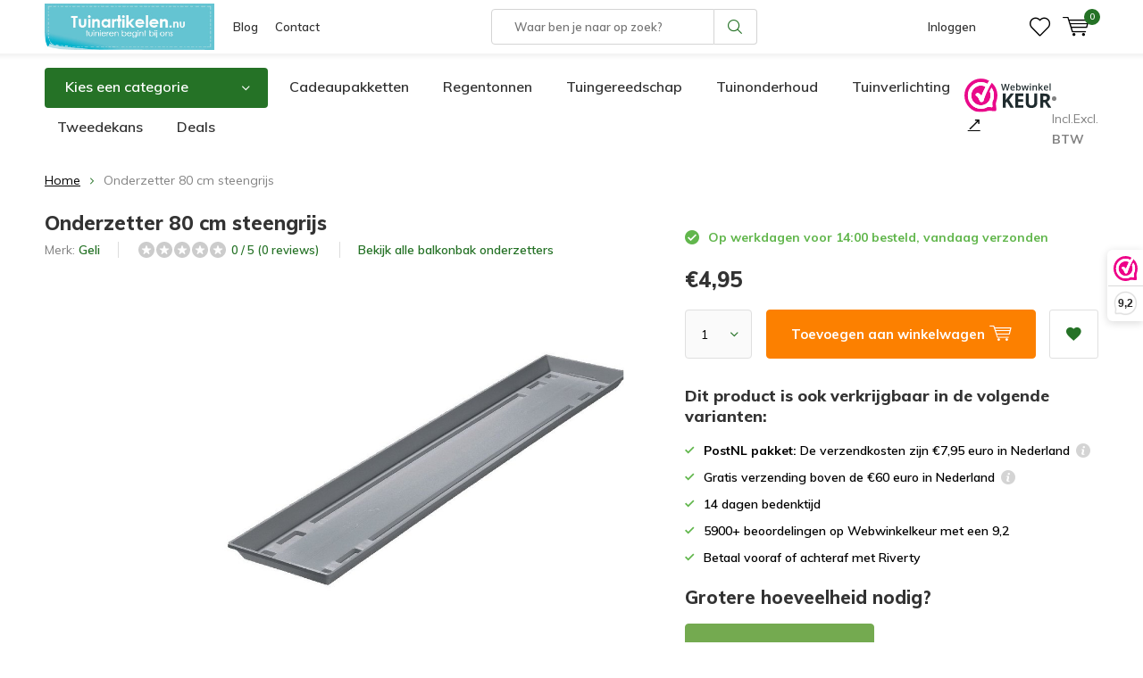

--- FILE ---
content_type: text/html;charset=utf-8
request_url: https://www.tuinartikelen.nu/onderzetter-80-cm-steengrijs.html
body_size: 21568
content:
<!doctype html>
<html lang="nl" class="  no-mobile ">
	<head>
    <script id="Cookiebot" src="https://consent.cookiebot.com/uc.js" data-cbid="29441e25-78d3-4bc9-8610-ee00c2759ed8" type="text/javascript" async></script>
    <!-- Google Tag Manager 
    <script>(function(w,d,s,l,i){w[l]=w[l]||[];w[l].push({'gtm.start':
    new Date().getTime(),event:'gtm.js'});var f=d.getElementsByTagName(s)[0],
    j=d.createElement(s),dl=l!='dataLayer'?'&l='+l:'';j.async=true;j.src=
    'https://www.googletagmanager.com/gtm.js?id='+i+dl;f.parentNode.insertBefore(j,f);
    })(window,document,'script','dataLayer','GTM-N7VCWWC');</script> -->
		<!-- End Google Tag Manager -->
        
<!-- Google Tag Manager -->
<script>(function(w,d,s,l,i){w[l]=w[l]||[];w[l].push({'gtm.start':
new Date().getTime(),event:'gtm.js'});var f=d.getElementsByTagName(s)[0],
j=d.createElement(s),dl=l!='dataLayer'?'&l='+l:'';j.async=true;j.src=
'https://www.googletagmanager.com/gtm.js?id='+i+dl;f.parentNode.insertBefore(j,f);
})(window,document,'script','dataLayer','GTM-N7VCWWC');</script>

<!-- End Google Tag Manager -->            <meta charset="utf-8"/>
<!-- [START] 'blocks/head.rain' -->
<!--

  (c) 2008-2026 Lightspeed Netherlands B.V.
  http://www.lightspeedhq.com
  Generated: 22-01-2026 @ 19:14:06

-->
<link rel="canonical" href="https://www.tuinartikelen.nu/onderzetter-80-cm-steengrijs.html"/>
<link rel="alternate" href="https://www.tuinartikelen.nu/index.rss" type="application/rss+xml" title="Nieuwe producten"/>
<meta name="robots" content="noodp,noydir"/>
<meta name="google-site-verification" content="FTVV8VV8POMZYp7_fcnYRRGxd-yVM5Epa_gRN_JHQFc"/>
<meta property="og:url" content="https://www.tuinartikelen.nu/onderzetter-80-cm-steengrijs.html?source=facebook"/>
<meta property="og:site_name" content="Tuinartikelen.nu"/>
<meta property="og:title" content="Balkonbak onderzetter 80 cm | Steengrijs"/>
<meta property="og:description" content="Onderzetter voor onder de balkonbak 80 cm in de kleur steengrijs. De onderzetter zorgt er voor dat vuil dat uit een plantenbak komt wordt opgevangen."/>
<meta property="og:image" content="https://cdn.webshopapp.com/shops/286454/files/355277254/geli-onderzetter-80-cm-steengrijs.jpg"/>
<script src="https://app.dmws.plus/shop-assets/286454/dmws-plus-loader.js?id=131e6cf70893e89a2232349f27d245bc"></script>
<!--[if lt IE 9]>
<script src="https://cdn.webshopapp.com/assets/html5shiv.js?2025-02-20"></script>
<![endif]-->
<!-- [END] 'blocks/head.rain' -->
		<meta charset="utf-8">
		<meta http-equiv="x-ua-compatible" content="ie=edge">
		<title>Balkonbak onderzetter 80 cm | Steengrijs - Tuinartikelen.nu</title>
		<meta name="description" content="Onderzetter voor onder de balkonbak 80 cm in de kleur steengrijs. De onderzetter zorgt er voor dat vuil dat uit een plantenbak komt wordt opgevangen.">
		<meta name="keywords" content="Geli, Onderzetter, 80, cm, steengrijs, tuinartikelen">
		<meta name="theme-color" content="#ffffff">
		<meta name="MobileOptimized" content="320">
		<meta name="HandheldFriendly" content="true">
		<meta name="viewport" content="width=device-width, initial-scale=1, initial-scale=1, minimum-scale=1, maximum-scale=1, user-scalable=no">
		<meta name="author" content="https://www.dmws.nl/">
		
		<link rel="preconnect" href="https://fonts.googleapis.com">
		<link rel="dns-prefetch" href="https://fonts.googleapis.com">
		<link rel="preconnect" href="https://ajax.googleapis.com">
		<link rel="dns-prefetch" href="https://ajax.googleapis.com">
		<link rel="preconnect" href="https://www.gstatic.com" crossorigin="anonymous">
		<link rel="dns-prefetch" href="https://www.gstatic.com" crossorigin="anonymous">
		<link rel="preconnect" href="//cdn.webshopapp.com/">
		<link rel="dns-prefetch" href="//cdn.webshopapp.com/">
      <link rel="dns-prefetch" href="//connect.facebook.net">
      <link rel="dns-prefetch" href="//consent.cookiebot.com">
      <link rel="dns-prefetch" href="//dashboard.webwinkelkeur.nl">
      <link rel="dns-prefetch" href="//s.pinimg.com">
      <link rel="preconnect" href="https://app.dmws.plus" crossorigin>
      <link rel="dns-prefetch" href="//app.dmws.plus">
      <link rel="preconnect" href="//connect.facebook.net" crossorigin>
      <link rel="dns-prefetch" href="//fonts.bunny.net">
      <link rel="preconnect" href="https://fonts.bunny.net" crossorigin>
	
            
<link rel="preload" href="https://cdn.webshopapp.com/shops/286454/themes/177323/assets/icomoon.woff" as="font" type="font/woff" crossorigin="anonymous">
    <link rel="preload" href="https://fonts.googleapis.com/css?family=Muli:300,400,500,600,700,800,900%7CMuli:300,400,500,600,700,800,900&display=swap" as="style">
    <link href="https://fonts.googleapis.com/css?family=Muli:300,400,500,600,700,800,900%7CMuli:300,400,500,600,700,800,900&display=swap" rel="stylesheet" media="print" onload="this.media='all'">
  	<script>
      "use strict"
			function loadJS(src, onload) {
				var script = document.createElement('script')
				script.src = src
				script.onload = onload
				;(document.body || document.head).appendChild(script)
				script = null
			}
			(function () {
				var fontToLoad1 = "Muli",
					fontToLoad2 = "Muli"

				if (sessionStorage.font1 === fontToLoad1 && sessionStorage.font2 === fontToLoad2) {
					document.documentElement.className += " wf-active"
					return
				} else if ("fonts" in document) {
					var fontsToLoad = [document.fonts.load("300 1em 'Muli'"), document.fonts.load("400 1em 'Muli'"),
					document.fonts.load("500 1em 'Muli'"), document.fonts.load("600 1em 'Muli'"), document.fonts.load("700 1em 'Muli'"),
					document.fonts.load("800 1em 'Muli'"), document.fonts.load("900 1em 'Muli'"),
					document.fonts.load("300 1em 'Muli'"), document.fonts.load("400 1em 'Muli'"),
					document.fonts.load("500 1em 'Muli'"), document.fonts.load("600 1em 'Muli'"), document.fonts.load("700 1em 'Muli'"),
					document.fonts.load("800 1em 'Muli'"), document.fonts.load("900 1em 'Muli'")]
					Promise.all(fontsToLoad).then(function () {
						document.documentElement.className += " wf-active"
						try {
							sessionStorage.font1 = fontToLoad1
							sessionStorage.font2 = fontToLoad2
						} catch (e) { /* private safari */ }
					})
				} else {
					// use fallback
					loadJS('https://cdnjs.cloudflare.com/ajax/libs/fontfaceobserver/2.1.0/fontfaceobserver.js', function () {
						var fontsToLoad = []
						for (var i = 3; i <= 9; ++i) {
							fontsToLoad.push(new FontFaceObserver(fontToLoad1, { weight: i * 100 }).load())
							fontsToLoad.push(new FontFaceObserver(fontToLoad2, { weight: i * 100 }).load())
						}
						Promise.all(fontsToLoad).then(function () {
							document.documentElement.className += " wf-active"
							try {
								sessionStorage.font1 = fontToLoad1
								sessionStorage.font2 = fontToLoad2
							} catch (e) { /* private safari */ }
						});
					})
				}
			})();
    </script>
		<link rel="preload" href="https://cdn.webshopapp.com/shops/286454/themes/177323/assets/main-minified.css?20260107085412?1536" as="style">
		<link rel="preload" href="https://cdn.webshopapp.com/shops/286454/themes/177323/assets/settings.css?20260107085412" as="style">
		<link rel="stylesheet" media="screen" href="https://cdn.webshopapp.com/shops/286454/themes/177323/assets/main-minified.css?20260107085412?1536">
		    <link rel="stylesheet" href="https://cdn.webshopapp.com/shops/286454/themes/177323/assets/settings.css?20260107085412" />
    <link rel="preload" href="https://cdn.webshopapp.com/shops/286454/themes/177323/assets/jquery-3-7-1-min.js?20260107085412" as="script">
    <script defer src="https://cdn.webshopapp.com/shops/286454/themes/177323/assets/jquery-3-7-1-min.js?20260107085412"></script>
    
				<link rel="preload" href="https://cdn.webshopapp.com/shops/286454/themes/177323/assets/custom.css?20260107085412" as="style">
		<link rel="preload" href="https://cdn.webshopapp.com/shops/286454/themes/177323/assets/cookie.js?20260107085412" as="script">
		<link rel="preload" href="https://cdn.webshopapp.com/shops/286454/themes/177323/assets/scripts.js?20260107085412" as="script">
		<link rel="preload" href="https://cdn.webshopapp.com/shops/286454/themes/177323/assets/fancybox.js?20260107085412" as="script">
		    				<link rel="preload" href="https://cdn.webshopapp.com/shops/286454/themes/177323/assets/dmws-gui.js?20260107085412" as="script">
		
		    
		<link rel="icon" type="image/x-icon" href="https://cdn.webshopapp.com/shops/286454/themes/177323/v/742178/assets/favicon.ico?20210709083655">
		<link rel="apple-touch-icon" href="https://cdn.webshopapp.com/shops/286454/themes/177323/v/742178/assets/favicon.ico?20210709083655">
		<meta property="og:title" content="Balkonbak onderzetter 80 cm | Steengrijs">
		<meta property="og:type" content="website"> 
		<meta property="og:description" content="Onderzetter voor onder de balkonbak 80 cm in de kleur steengrijs. De onderzetter zorgt er voor dat vuil dat uit een plantenbak komt wordt opgevangen.">
		<meta property="og:site_name" content="Tuinartikelen.nu">
		<meta property="og:url" content="https://www.tuinartikelen.nu/">
    			<meta property="og:image" content="https://cdn.webshopapp.com/shops/286454/files/355277254/224x130x1/image.jpg">
        	    <meta name="msapplication-config" content="https://cdn.webshopapp.com/shops/286454/themes/177323/assets/browserconfig.xml?20260107085412">
<meta property="og:title" content="Balkonbak onderzetter 80 cm | Steengrijs">
<meta property="og:type" content="website"> 
<meta property="og:description" content="Onderzetter voor onder de balkonbak 80 cm in de kleur steengrijs. De onderzetter zorgt er voor dat vuil dat uit een plantenbak komt wordt opgevangen.">
<meta property="og:site_name" content="Tuinartikelen.nu">
<meta property="og:url" content="https://www.tuinartikelen.nu/">
<meta property="og:image" content="https://cdn.webshopapp.com/shops/286454/themes/177323/assets/first-image-1.jpg?20260107085412">
<meta name="twitter:title" content="Balkonbak onderzetter 80 cm | Steengrijs">
<meta name="twitter:description" content="Onderzetter voor onder de balkonbak 80 cm in de kleur steengrijs. De onderzetter zorgt er voor dat vuil dat uit een plantenbak komt wordt opgevangen.">
<meta name="twitter:site" content="Tuinartikelen.nu">
<meta name="twitter:card" content="https://cdn.webshopapp.com/shops/286454/themes/177323/v/1670346/assets/logo.png?20230111121015">
<meta name="twitter:image" content="https://cdn.webshopapp.com/shops/286454/themes/177323/assets/first-image-1.jpg?20260107085412">
<script type="application/ld+json">
  [
          {
      "@context": "https://schema.org",
      "@type": "BreadcrumbList",
        "itemListElement": [{
          "@type": "ListItem",
          "position": 1,
          "name": "Home",
          "item": "https://www.tuinartikelen.nu/"
        },                {
          "@type": "ListItem",
          "position": 2,
          "name": "Onderzetter 80 cm steengrijs",
          "item": "https://www.tuinartikelen.nu/onderzetter-80-cm-steengrijs.html"
        }                 ]
      },
              {
      "@context": "http://schema.org",
      "@type": "Product", 
      "name": "Geli Onderzetter 80 cm steengrijs",
      "url": "https://www.tuinartikelen.nu/onderzetter-80-cm-steengrijs.html",
      "brand":{"@type": "Brand","name": "Geli"},            "image": "https://cdn.webshopapp.com/shops/286454/files/355277254/300x250x2/geli-onderzetter-80-cm-steengrijs.jpg",      "gtin13": "4000150015011",      "mpn": "3100188",      "sku": "3100188",      "color": "Steengrijs",      "material": "Kunststof",      "offers": {
        "@type": "Offer",
        "price": "4.95",        "url": "https://www.tuinartikelen.nu/onderzetter-80-cm-steengrijs.html",
        "priceValidUntil": "2027-01-22",
        "priceCurrency": "EUR",
          "availability": "https://schema.org/InStock",
          "inventoryLevel": "19"
                }
          },
            {
      "@context": "http://schema.org/",
      "@type": "Organization",
      "url": "https://www.tuinartikelen.nu/",
      "name": "Tuinartikelen.nu",
      "legalName": "Tuinartikelen.nu",
      "description": "Onderzetter voor onder de balkonbak 80 cm in de kleur steengrijs. De onderzetter zorgt er voor dat vuil dat uit een plantenbak komt wordt opgevangen.",
      "logo": "https://cdn.webshopapp.com/shops/286454/themes/177323/v/1670346/assets/logo.png?20230111121015",
      "image": "https://cdn.webshopapp.com/shops/286454/themes/177323/assets/first-image-1.jpg?20260107085412",
      "contactPoint": {
        "@type": "ContactPoint",
        "contactType": "Customer service",
        "telephone": "0294 288 066"
      },
      "address": {
        "@type": "PostalAddress",
        "streetAddress": "Winkeldijk 37",
        "addressLocality": "&lt;strong&gt;Geen bezoekadres!&lt;/strong&gt;",
        "postalCode": "Abcoude, Nederland",
        "addressCountry": "NL"
      }
            
    },
    { 
      "@context": "http://schema.org", 
      "@type": "WebSite", 
      "url": "https://www.tuinartikelen.nu/", 
      "name": "Tuinartikelen.nu",
      "description": "Onderzetter voor onder de balkonbak 80 cm in de kleur steengrijs. De onderzetter zorgt er voor dat vuil dat uit een plantenbak komt wordt opgevangen.",
      "author": [
        {
          "@type": "Organization",
          "url": "https://www.dmws.nl/",
          "name": "DMWS B.V.",
          "address": {
            "@type": "PostalAddress",
            "streetAddress": "Klokgebouw 195 (Strijp-S)",
            "addressLocality": "Eindhoven",
            "addressRegion": "NB",
            "postalCode": "5617 AB",
            "addressCountry": "NL"
          }
        }
      ]
    }
  ]
</script>	</head>
	<body>
    <!-- Google Tag Manager (noscript) 
    <noscript><iframe src="https://www.googletagmanager.com/ns.html?id=GTM-N7VCWWC"
    height="0" width="0" style="display:none;visibility:hidden"></iframe></noscript>
  	<!-- End Google Tag Manager (noscript) -->
    
    <!-- Google Tag Manager (noscript) --><noscript><iframe src="https://www.googletagmanager.com/ns.html?id=GTM-N7VCWWC"
    height="0" width="0" style="display:none;visibility:hidden"></iframe></noscript><!-- End Google Tag Manager (noscript) --><ul class="hidden-data hidden"><li>286454</li><li>177323</li><li>ja</li><li>nl</li><li>live</li><li>info//tuinartikelen/nu</li><li>https://www.tuinartikelen.nu/</li></ul><div id="root"><header id="top"><p id="logo"><a href="https://www.tuinartikelen.nu/" accesskey="h"><img class="desktop-only" src="https://cdn.webshopapp.com/shops/286454/themes/177323/v/1670346/assets/logo.png?20230111121015" alt="Tuinartikelen.nu" width="190" height="60"><img class="desktop-hide" src="https://cdn.webshopapp.com/shops/286454/themes/177323/v/742178/assets/logo-mobile.png?20210709083655" alt="Tuinartikelen.nu" width="190" height="60"></a></p><nav id="skip"><ul><li><a href="#nav" accesskey="n">Skip to navigation (n)</a></li><li><a href="#content" accesskey="c">Skip to content (c)</a></li><li><a href="#footer" accesskey="f">Skip to footer (f)</a></li></ul></nav><nav id="nav"><ul><li><a href="/blogs/tuin/">Blog</a><em>(1)</em></li><li><a href="/service/">Contact</a><em>(2)</em></li></ul><form action="https://www.tuinartikelen.nu/search/" method="post" id="formSearch" class="untouched"><span>Zoeken</span><p><label for="q">Waar ben je naar op zoek?</label><input type="search" id="q" name="q" value="" placeholder="Waar ben je naar op zoek?" autocomplete="off"></p><p><button type="submit" title="Zoeken" disabled="disabled">Zoeken</button></p><ul class="list-cart"></ul></form><ul><li class="search"><a class="dmws_perfect-search-trigger" accesskey="5" href="./"><i class="icon-zoom"></i><span>Zoeken</span></a><em>(5)</em></li><!--<li class="compare mobile-only"><a accesskey="5" href="./"><i class="icon-chart"></i><span>vergelijk</span></a><em>(5)</em></li>--><li class="user"><a accesskey="6" href="https://www.tuinartikelen.nu/account/login/"><i class="icon-user-outline"></i> 
          Inloggen
        </a><em>(6)</em><div><div class="double"><form method="post" id="formLogin" action="https://www.tuinartikelen.nu/account/loginPost/?return=https://www.tuinartikelen.nu/onderzetter-80-cm-steengrijs.html"><h5>Inloggen</h5><p><label for="formLoginEmail">E-mailadres</label><input type="email" id="formLoginEmail" name="email" placeholder="E-mailadres" autocomplete='email' required></p><p><label for="formLoginPassword">Wachtwoord</label><input type="password" id="formLoginPassword" name="password" placeholder="Wachtwoord" autocomplete="current-password" required><a href="https://www.tuinartikelen.nu/account/password/">Wachtwoord vergeten?</a></p><p><input type="hidden" name="key" value="88f5454549c9b377e80ce66c1a42b9a9" /><input type="hidden" name="type" value="login" /><button type="submit" onclick="$('#formLogin').submit(); return false;">Inloggen</button></p></form><div><h5>Nieuwe klant?</h5><ul class="list-checks"><li>Al je orders en retouren op één plek</li><li>Het bestelproces gaat nog sneller</li><li>Je winkelwagen is altijd en overal opgeslagen</li></ul><p class="link-btn"><a class="a" href="https://www.tuinartikelen.nu/account/register/">Account aanmaken</a></p></div></div></div></li><li class="menu"><a accesskey="7" href="./"><i class="icon-menu"></i>
          Menu
        </a><em>(7)</em></li><li class="favorites br"><a accesskey="8" href="https://www.tuinartikelen.nu/account/wishlist/"><i class="icon-heart-outline"></i><span>wishlist</span></a></li><li class="cart"><a accesskey="9" href="./"><i class="icon-cart"></i><span>Winkelwagen</span><span class="qty">0</span></a><em>(9)</em><div><h5>Mijn winkelwagen</h5><ul class="list-cart"><li><a href="https://www.tuinartikelen.nu/session/back/"><span class="img"><img src="https://cdn.webshopapp.com/shops/286454/themes/177323/assets/empty-cart.svg?20260107085412" alt="Empty cart" width="43" height="46"></span><span class="title">Geen producten gevonden...</span><span class="desc">Er zitten geen producten in uw winkelwagen. Misschien is het artikel dat u had gekozen uitverkocht.</span></a></li></ul></div></li></ul><div class="nav-main"><ul><li><a>Menu</a><ul><li><a href="https://www.tuinartikelen.nu/bewatering/"><span class="img"><img class="lazy" src="https://cdn.webshopapp.com/shops/286454/themes/177323/assets/lazy-preload.jpg?20260107085412" data-src="https://cdn.webshopapp.com/shops/286454/files/417631597/64x44x2/bewatering.jpg" alt="Categorie Bewatering" width="32" height="22"></span>Bewatering</a><ul><li class="strong"><a href="https://www.tuinartikelen.nu/bewatering/">Bewatering</a></li><li><a href="https://www.tuinartikelen.nu/bewatering/buitenkranen/">Buitenkranen</a></li><li><a href="https://www.tuinartikelen.nu/bewatering/druppelaars/">Druppelaars</a></li><li><a href="https://www.tuinartikelen.nu/bewatering/drukspuiten-en-plantenspuiten/">Drukspuiten en plantenspuiten</a></li><li><a href="https://www.tuinartikelen.nu/bewatering/emmers/">Emmers</a></li><li><a href="https://www.tuinartikelen.nu/bewatering/gieters/">Gieters</a></li><li><a href="https://www.tuinartikelen.nu/bewatering/slangkoppelingen-en-spuitpistolen/">Slangkoppelingen en spuitpistolen</a></li><li><a href="https://www.tuinartikelen.nu/bewatering/teiltjes/">Teiltjes</a></li><li><a href="https://www.tuinartikelen.nu/bewatering/tuinslangen/">Tuinslangen</a></li><li><a href="https://www.tuinartikelen.nu/bewatering/tuinslanghaspels/">Tuinslanghaspels</a></li><li><a href="https://www.tuinartikelen.nu/bewatering/tuinsproeiers/">Tuinsproeiers</a></li><li><a href="https://www.tuinartikelen.nu/bewatering/waterkannen/">Waterkannen</a></li><li><a href="https://www.tuinartikelen.nu/bewatering/waterpompen-en-dompelpompen/">Waterpompen en dompelpompen</a></li></ul></li><li><a href="https://www.tuinartikelen.nu/bloempotten/"><span class="img"><img class="lazy" src="https://cdn.webshopapp.com/shops/286454/themes/177323/assets/lazy-preload.jpg?20260107085412" data-src="https://cdn.webshopapp.com/shops/286454/files/292515018/64x44x2/bloempotten.jpg" alt="Categorie Bloempotten" width="32" height="22"></span>Bloempotten</a><ul><li class="strong"><a href="https://www.tuinartikelen.nu/bloempotten/">Bloempotten</a></li><li><a href="https://www.tuinartikelen.nu/bloempotten/balkonbakken/">Balkonbakken</a></li><li><a href="https://www.tuinartikelen.nu/bloempotten/balkonbak-onderzetters/">Balkonbak onderzetters</a></li><li><a href="https://www.tuinartikelen.nu/bloempotten/balkonhaken/">Balkonhaken</a></li><li><a href="https://www.tuinartikelen.nu/bloempotten/bloempotten-binnen/">Bloempotten binnen</a></li><li><a href="https://www.tuinartikelen.nu/bloempotten/bloempotten-buiten/">Bloempotten buiten</a></li><li><a href="https://www.tuinartikelen.nu/bloempotten/bloempot-schotels/">Bloempot schotels</a></li><li><a href="https://www.tuinartikelen.nu/bloempotten/duurzame-bloempotten/">Duurzame bloempotten</a></li><li><a href="https://www.tuinartikelen.nu/bloempotten/hangpotten/">Hangpotten</a></li><li><a href="https://www.tuinartikelen.nu/bloempotten/hanging-baskets/">Hanging Baskets</a></li><li><a href="https://www.tuinartikelen.nu/bloempotten/plantenbakken/">Plantenbakken</a></li></ul></li><li><a href="https://www.tuinartikelen.nu/buitenleven/"><span class="img"><img class="lazy" src="https://cdn.webshopapp.com/shops/286454/themes/177323/assets/lazy-preload.jpg?20260107085412" data-src="https://cdn.webshopapp.com/shops/286454/files/316226272/64x44x2/buitenleven.jpg" alt="Categorie Buitenleven" width="32" height="22"></span>Buitenleven</a><ul><li class="strong"><a href="https://www.tuinartikelen.nu/buitenleven/">Buitenleven</a></li><li><a href="https://www.tuinartikelen.nu/buitenleven/barbecues/">Barbecues</a></li><li><a href="https://www.tuinartikelen.nu/buitenleven/buitenspeelgoed/">Buitenspeelgoed</a><ul><li class="strong"><a href="https://www.tuinartikelen.nu/buitenleven/buitenspeelgoed/">Buitenspeelgoed</a></li><li><a href="https://www.tuinartikelen.nu/buitenleven/buitenspeelgoed/kinderkruiwagens/">Kinderkruiwagens</a></li><li><a href="https://www.tuinartikelen.nu/buitenleven/buitenspeelgoed/kindertuinhandschoenen/">Kindertuinhandschoenen</a></li><li><a href="https://www.tuinartikelen.nu/buitenleven/buitenspeelgoed/schommels/">Schommels</a></li><li><a href="https://www.tuinartikelen.nu/buitenleven/buitenspeelgoed/trapezes-en-touw/">Trapezes en touw</a></li></ul></li><li><a href="https://www.tuinartikelen.nu/buitenleven/terrasverwarming/">Terrasverwarming</a><ul><li class="strong"><a href="https://www.tuinartikelen.nu/buitenleven/terrasverwarming/">Terrasverwarming</a></li><li><a href="https://www.tuinartikelen.nu/buitenleven/terrasverwarming/terrasverwarmers/">Terrasverwarmers</a></li><li><a href="https://www.tuinartikelen.nu/buitenleven/terrasverwarming/tuinhaarden/">Tuinhaarden</a></li><li><a href="https://www.tuinartikelen.nu/buitenleven/terrasverwarming/vuurkorven/">Vuurkorven</a></li><li><a href="https://www.tuinartikelen.nu/buitenleven/terrasverwarming/vuurschalen/">Vuurschalen</a></li><li><a href="https://www.tuinartikelen.nu/buitenleven/terrasverwarming/accessoires/">Accessoires</a></li></ul></li><li><a href="https://www.tuinartikelen.nu/buitenleven/opblaasbare-spas/">Opblaasbare spa&#039;s</a><ul><li class="strong"><a href="https://www.tuinartikelen.nu/buitenleven/opblaasbare-spas/">Opblaasbare spa&#039;s</a></li><li><a href="https://www.tuinartikelen.nu/buitenleven/opblaasbare-spas/opblaasbare-bubbel-spas/">Opblaasbare bubbel spa&#039;s</a></li></ul></li><li><a href="https://www.tuinartikelen.nu/buitenleven/zwembaden/">Zwembaden</a><ul><li class="strong"><a href="https://www.tuinartikelen.nu/buitenleven/zwembaden/">Zwembaden</a></li><li><a href="https://www.tuinartikelen.nu/buitenleven/zwembaden/kinderzwembaden/">Kinderzwembaden</a></li><li><a href="https://www.tuinartikelen.nu/buitenleven/zwembaden/opblaasbare-zwembaden/">Opblaasbare zwembaden</a></li><li><a href="https://www.tuinartikelen.nu/buitenleven/zwembaden/opzetzwembaden/">Opzetzwembaden</a></li><li><a href="https://www.tuinartikelen.nu/buitenleven/zwembaden/speelzwembaden/">Speelzwembaden</a></li><li><a href="https://www.tuinartikelen.nu/buitenleven/zwembaden/luchtbedden/">Luchtbedden</a></li><li><a href="https://www.tuinartikelen.nu/buitenleven/zwembaden/zwembadspeelgoed/">Zwembadspeelgoed</a><ul><li class="strong"><a href="https://www.tuinartikelen.nu/buitenleven/zwembaden/zwembadspeelgoed/">Zwembadspeelgoed</a></li><li><a href="https://www.tuinartikelen.nu/buitenleven/zwembaden/zwembadspeelgoed/opblaasfiguren/">Opblaasfiguren</a></li><li><a href="https://www.tuinartikelen.nu/buitenleven/zwembaden/zwembadspeelgoed/waterglijbaan/">Waterglijbaan</a></li><li><a href="https://www.tuinartikelen.nu/buitenleven/zwembaden/zwembadspeelgoed/zwembanden/">Zwembanden</a></li></ul></li></ul></li><li><a href="https://www.tuinartikelen.nu/buitenleven/zonwering/">Zonwering</a><ul><li class="strong"><a href="https://www.tuinartikelen.nu/buitenleven/zonwering/">Zonwering</a></li><li><a href="https://www.tuinartikelen.nu/buitenleven/zonwering/schaduwdoeken/">Schaduwdoeken</a><ul><li class="strong"><a href="https://www.tuinartikelen.nu/buitenleven/zonwering/schaduwdoeken/">Schaduwdoeken</a></li><li><a href="https://www.tuinartikelen.nu/buitenleven/zonwering/schaduwdoeken/bevestigingsmaterialen/">Bevestigingsmaterialen</a></li></ul></li><li><a href="https://www.tuinartikelen.nu/buitenleven/zonwering/parasols/">Parasols</a></li></ul></li></ul></li><li><a href="https://www.tuinartikelen.nu/buitenverlichting/"><span class="img"><img class="lazy" src="https://cdn.webshopapp.com/shops/286454/themes/177323/assets/lazy-preload.jpg?20260107085412" data-src="https://cdn.webshopapp.com/shops/286454/files/417631636/64x44x2/buitenverlichting.jpg" alt="Categorie Buitenverlichting" width="32" height="22"></span>Buitenverlichting</a><ul><li class="strong"><a href="https://www.tuinartikelen.nu/buitenverlichting/">Buitenverlichting</a></li><li><a href="https://www.tuinartikelen.nu/buitenverlichting/accessoires/">Accessoires</a></li><li><a href="https://www.tuinartikelen.nu/buitenverlichting/buitenspotjes/">Buitenspotjes</a></li><li><a href="https://www.tuinartikelen.nu/buitenverlichting/buitenlampen-met-sensor/">Buitenlampen met sensor</a></li><li><a href="https://www.tuinartikelen.nu/buitenverlichting/prikkabels/">Prikkabels</a><ul><li class="strong"><a href="https://www.tuinartikelen.nu/buitenverlichting/prikkabels/">Prikkabels</a></li><li><a href="https://www.tuinartikelen.nu/buitenverlichting/prikkabels/prikkabel-lampen/">Prikkabel lampen</a></li></ul></li><li><a href="https://www.tuinartikelen.nu/buitenverlichting/solar-tuinverlichting/">Solar tuinverlichting</a></li><li><a href="https://www.tuinartikelen.nu/buitenverlichting/staande-buitenlampen/">Staande buitenlampen</a></li><li><a href="https://www.tuinartikelen.nu/buitenverlichting/kerstverlichting/">Kerstverlichting</a></li><li><a href="https://www.tuinartikelen.nu/buitenverlichting/sfeerverlichting/">Sfeerverlichting</a></li><li><a href="https://www.tuinartikelen.nu/buitenverlichting/wandlampen/">Wandlampen</a></li></ul></li><li><a href="https://www.tuinartikelen.nu/dieren/"><span class="img"><img class="lazy" src="https://cdn.webshopapp.com/shops/286454/themes/177323/assets/lazy-preload.jpg?20260107085412" data-src="https://cdn.webshopapp.com/shops/286454/files/292516455/64x44x2/dieren.jpg" alt="Categorie Dieren" width="32" height="22"></span>Dieren</a><ul><li class="strong"><a href="https://www.tuinartikelen.nu/dieren/">Dieren</a></li><li><a href="https://www.tuinartikelen.nu/dieren/dierenverblijven/">Dierenverblijven</a><ul><li class="strong"><a href="https://www.tuinartikelen.nu/dieren/dierenverblijven/">Dierenverblijven</a></li><li><a href="https://www.tuinartikelen.nu/dieren/dierenverblijven/konijnenhokken/">Konijnenhokken</a></li></ul></li><li><a href="https://www.tuinartikelen.nu/dieren/egelhuisjes/">Egelhuisjes</a></li><li><a href="https://www.tuinartikelen.nu/dieren/eekhoornhuisjes/">Eekhoornhuisjes</a></li><li><a href="https://www.tuinartikelen.nu/dieren/insectenhotels/">Insectenhotels</a></li><li><a href="https://www.tuinartikelen.nu/dieren/vleermuiskasten/">Vleermuiskasten</a></li><li><a href="https://www.tuinartikelen.nu/dieren/kikker-en-paddenhuizen/">Kikker en paddenhuizen</a></li><li><a href="https://www.tuinartikelen.nu/dieren/voerblikken/">Voerblikken</a></li><li><a href="https://www.tuinartikelen.nu/dieren/vogels/">Vogels</a><ul><li class="strong"><a href="https://www.tuinartikelen.nu/dieren/vogels/">Vogels</a></li><li><a href="https://www.tuinartikelen.nu/dieren/vogels/vogelbadjes/">Vogelbadjes</a></li><li><a href="https://www.tuinartikelen.nu/dieren/vogels/vogelhuisjes/">Vogelhuisjes</a></li><li><a href="https://www.tuinartikelen.nu/dieren/vogels/vogelvoederhuisjes/">Vogelvoederhuisjes</a></li><li><a href="https://www.tuinartikelen.nu/dieren/vogels/vogelvoedersilos/">Vogelvoedersilo&#039;s</a></li></ul></li></ul></li><li><a href="https://www.tuinartikelen.nu/kuipen-containers/"><span class="img"><img class="lazy" src="https://cdn.webshopapp.com/shops/286454/themes/177323/assets/lazy-preload.jpg?20260107085412" data-src="https://cdn.webshopapp.com/shops/286454/files/292515765/64x44x2/kuipen-containers.jpg" alt="Categorie Kuipen &amp; Containers" width="32" height="22"></span>Kuipen &amp; Containers</a><ul><li class="strong"><a href="https://www.tuinartikelen.nu/kuipen-containers/">Kuipen &amp; Containers</a></li><li><a href="https://www.tuinartikelen.nu/kuipen-containers/ronde-kuipen/">Ronde kuipen</a></li><li><a href="https://www.tuinartikelen.nu/kuipen-containers/rechthoekige-kuipen/">Rechthoekige kuipen</a></li><li><a href="https://www.tuinartikelen.nu/kuipen-containers/boomcontainers/">Boomcontainers</a></li><li><a href="https://www.tuinartikelen.nu/kuipen-containers/boomkuipen/">Boomkuipen</a></li><li><a href="https://www.tuinartikelen.nu/kuipen-containers/houten-kuipen/">Houten kuipen</a></li><li><a href="https://www.tuinartikelen.nu/kuipen-containers/roosters/">Roosters</a></li></ul></li><li><a href="https://www.tuinartikelen.nu/kunstplanten/"><span class="img"><img class="lazy" src="https://cdn.webshopapp.com/shops/286454/themes/177323/assets/lazy-preload.jpg?20260107085412" data-src="https://cdn.webshopapp.com/shops/286454/files/437673515/64x44x2/kunstplanten.jpg" alt="Categorie Kunstplanten" width="32" height="22"></span>Kunstplanten</a><ul><li class="strong"><a href="https://www.tuinartikelen.nu/kunstplanten/">Kunstplanten</a></li><li><a href="https://www.tuinartikelen.nu/kunstplanten/kunstbomen/">Kunstbomen</a></li><li><a href="https://www.tuinartikelen.nu/kunstplanten/kunstplanten-binnen/">Kunstplanten binnen</a><ul><li class="strong"><a href="https://www.tuinartikelen.nu/kunstplanten/kunstplanten-binnen/">Kunstplanten binnen</a></li><li><a href="https://www.tuinartikelen.nu/kunstplanten/kunstplanten-binnen/kunst-bamboe/">Kunst bamboe</a></li><li><a href="https://www.tuinartikelen.nu/kunstplanten/kunstplanten-binnen/kunst-ficus/">Kunst Ficus</a></li><li><a href="https://www.tuinartikelen.nu/kunstplanten/kunstplanten-binnen/kunst-kersenbloesem/">Kunst Kersenbloesem</a></li><li><a href="https://www.tuinartikelen.nu/kunstplanten/kunstplanten-binnen/kunst-olijfbomen/">Kunst olijfbomen</a></li><li><a href="https://www.tuinartikelen.nu/kunstplanten/kunstplanten-binnen/kunst-strelitzia/">Kunst Strelitzia</a></li></ul></li></ul></li><li><a href="https://www.tuinartikelen.nu/plant-zorg/"><span class="img"><img class="lazy" src="https://cdn.webshopapp.com/shops/286454/themes/177323/assets/lazy-preload.jpg?20260107085412" data-src="https://cdn.webshopapp.com/shops/286454/files/292515957/64x44x2/plant-zorg.jpg" alt="Categorie Plant &amp; Zorg" width="32" height="22"></span>Plant &amp; Zorg</a><ul><li class="strong"><a href="https://www.tuinartikelen.nu/plant-zorg/">Plant &amp; Zorg</a></li><li><a href="https://www.tuinartikelen.nu/plant-zorg/bindmaterialen/">Bindmaterialen</a></li><li><a href="https://www.tuinartikelen.nu/plant-zorg/compostvat/">Compostvat</a></li><li><a href="https://www.tuinartikelen.nu/plant-zorg/moestuin/">Moestuin</a><ul><li class="strong"><a href="https://www.tuinartikelen.nu/plant-zorg/moestuin/">Moestuin</a></li><li><a href="https://www.tuinartikelen.nu/plant-zorg/moestuin/kruidenpotjes/">Kruidenpotjes</a></li><li><a href="https://www.tuinartikelen.nu/plant-zorg/moestuin/kweekbakken/">Kweekbakken</a></li><li><a href="https://www.tuinartikelen.nu/plant-zorg/moestuin/kweekkassen/">Kweekkassen</a></li><li><a href="https://www.tuinartikelen.nu/plant-zorg/moestuin/kweekpotten/">Kweekpotten</a></li><li><a href="https://www.tuinartikelen.nu/plant-zorg/moestuin/kweektafels/">Kweektafels</a></li><li><a href="https://www.tuinartikelen.nu/plant-zorg/moestuin/plantenlabels/">Plantenlabels</a></li><li><a href="https://www.tuinartikelen.nu/plant-zorg/moestuin/bewaarblikjes/">Bewaarblikjes</a></li><li><a href="https://www.tuinartikelen.nu/plant-zorg/moestuin/zaadjes/">Zaadjes</a></li><li><a href="https://www.tuinartikelen.nu/plant-zorg/moestuin/zaaigereedschap/">Zaaigereedschap</a></li></ul></li><li><a href="https://www.tuinartikelen.nu/plant-zorg/ongediertebestrijdingsmiddelen/">Ongediertebestrijdingsmiddelen</a><ul><li class="strong"><a href="https://www.tuinartikelen.nu/plant-zorg/ongediertebestrijdingsmiddelen/">Ongediertebestrijdingsmiddelen</a></li><li><a href="https://www.tuinartikelen.nu/plant-zorg/ongediertebestrijdingsmiddelen/dierenverjagers/">Dierenverjagers</a></li><li><a href="https://www.tuinartikelen.nu/plant-zorg/ongediertebestrijdingsmiddelen/muizenvallen/">Muizenvallen</a></li><li><a href="https://www.tuinartikelen.nu/plant-zorg/ongediertebestrijdingsmiddelen/insectenlampen/">Insectenlampen</a></li><li><a href="https://www.tuinartikelen.nu/plant-zorg/ongediertebestrijdingsmiddelen/insectenvallen/">Insectenvallen</a></li><li><a href="https://www.tuinartikelen.nu/plant-zorg/ongediertebestrijdingsmiddelen/mollenvallen/">Mollenvallen</a></li><li><a href="https://www.tuinartikelen.nu/plant-zorg/ongediertebestrijdingsmiddelen/rattenvallen/">Rattenvallen</a></li><li><a href="https://www.tuinartikelen.nu/plant-zorg/ongediertebestrijdingsmiddelen/slakkenvallen/">Slakkenvallen</a></li><li><a href="https://www.tuinartikelen.nu/plant-zorg/ongediertebestrijdingsmiddelen/vogelwering/">Vogelwering</a></li><li><a href="https://www.tuinartikelen.nu/plant-zorg/ongediertebestrijdingsmiddelen/woelmuizenvallen/">Woelmuizenvallen</a></li></ul></li><li><a href="https://www.tuinartikelen.nu/plant-zorg/plantenbescherming/">Plantenbescherming</a></li><li><a href="https://www.tuinartikelen.nu/plant-zorg/plantensteunen/">Plantensteunen</a></li><li><a href="https://www.tuinartikelen.nu/plant-zorg/tuinboeken/">Tuinboeken</a></li><li><a href="https://www.tuinartikelen.nu/plant-zorg/vogelnetten/">Vogelnetten</a></li></ul></li><li><a href="https://www.tuinartikelen.nu/regentonnen/"><span class="img"><img class="lazy" src="https://cdn.webshopapp.com/shops/286454/themes/177323/assets/lazy-preload.jpg?20260107085412" data-src="https://cdn.webshopapp.com/shops/286454/files/292516176/64x44x2/regentonnen.jpg" alt="Categorie Regentonnen" width="32" height="22"></span>Regentonnen</a><ul><li class="strong"><a href="https://www.tuinartikelen.nu/regentonnen/">Regentonnen</a></li><li><a href="https://www.tuinartikelen.nu/regentonnen/regentonset/">Regentonset</a></li><li><a href="https://www.tuinartikelen.nu/regentonnen/kunststof-regentonnen/">Kunststof regentonnen</a></li><li><a href="https://www.tuinartikelen.nu/regentonnen/houten-regentonnen/">Houten regentonnen</a></li><li><a href="https://www.tuinartikelen.nu/regentonnen/harcostar-regentonnen/">Harcostar regentonnen</a></li><li><a href="https://www.tuinartikelen.nu/regentonnen/garantia-regentonnen/">Garantia regentonnen</a></li><li><a href="https://www.tuinartikelen.nu/regentonnen/roto-regentonnen/">Roto regentonnen</a></li><li><a href="https://www.tuinartikelen.nu/regentonnen/regenton-kranen/">Regenton kranen</a></li><li><a href="https://www.tuinartikelen.nu/regentonnen/regenton-toebehoren/">Regenton toebehoren</a></li><li><a href="https://www.tuinartikelen.nu/regentonnen/regenton-standaarden/">Regenton standaarden</a></li><li><a href="https://www.tuinartikelen.nu/regentonnen/regenton-vulautomaten/">Regenton vulautomaten</a></li><li><a href="https://www.tuinartikelen.nu/regentonnen/infiltratiekratten/">Infiltratiekratten</a></li></ul></li><li><a href="https://www.tuinartikelen.nu/tuinaanleg/"><span class="img"><img class="lazy" src="https://cdn.webshopapp.com/shops/286454/themes/177323/assets/lazy-preload.jpg?20260107085412" data-src="https://cdn.webshopapp.com/shops/286454/files/382924111/64x44x2/tuinaanleg.jpg" alt="Categorie Tuinaanleg" width="32" height="22"></span>Tuinaanleg</a><ul><li class="strong"><a href="https://www.tuinartikelen.nu/tuinaanleg/">Tuinaanleg</a></li><li><a href="https://www.tuinartikelen.nu/tuinaanleg/boombanden/">Boombanden</a></li><li><a href="https://www.tuinartikelen.nu/tuinaanleg/grindplaten/">Grindplaten</a></li><li><a href="https://www.tuinartikelen.nu/tuinaanleg/kantopsluiting/">Kantopsluiting</a></li><li><a href="https://www.tuinartikelen.nu/tuinaanleg/tuingaas/">Tuingaas</a></li><li><a href="https://www.tuinartikelen.nu/tuinaanleg/vijver/">Vijver</a><ul><li class="strong"><a href="https://www.tuinartikelen.nu/tuinaanleg/vijver/">Vijver</a></li><li><a href="https://www.tuinartikelen.nu/tuinaanleg/vijver/vijverslangen/">Vijverslangen</a></li><li><a href="https://www.tuinartikelen.nu/tuinaanleg/vijver/vijverpompen/">Vijverpompen</a></li><li><a href="https://www.tuinartikelen.nu/tuinaanleg/vijver/vijvermatten/">Vijvermatten</a></li><li><a href="https://www.tuinartikelen.nu/tuinaanleg/vijver/waterkuipen/">Waterkuipen</a></li><li><a href="https://www.tuinartikelen.nu/tuinaanleg/vijver/vijverranden/">Vijverranden</a></li><li><a href="https://www.tuinartikelen.nu/tuinaanleg/vijver/vijverroosters/">Vijverroosters</a></li></ul></li><li><a href="https://www.tuinartikelen.nu/tuinaanleg/worteldoek/">Worteldoek</a></li></ul></li><li><a href="https://www.tuinartikelen.nu/tuininrichting/"><span class="img"><img class="lazy" src="https://cdn.webshopapp.com/shops/286454/themes/177323/assets/lazy-preload.jpg?20260107085412" data-src="https://cdn.webshopapp.com/shops/286454/files/292516650/64x44x2/tuininrichting.jpg" alt="Categorie Tuininrichting" width="32" height="22"></span>Tuininrichting</a><ul><li class="strong"><a href="https://www.tuinartikelen.nu/tuininrichting/">Tuininrichting</a></li><li><a href="https://www.tuinartikelen.nu/tuininrichting/balkonscherm/">Balkonscherm</a></li><li><a href="https://www.tuinartikelen.nu/tuininrichting/brievenbussen/">Brievenbussen</a></li><li><a href="https://www.tuinartikelen.nu/tuininrichting/buitenkleden/">Buitenkleden</a></li><li><a href="https://www.tuinartikelen.nu/tuininrichting/houtopslag/">Houtopslag</a></li><li><a href="https://www.tuinartikelen.nu/tuininrichting/plantentrolleys/">Plantentrolleys</a></li><li><a href="https://www.tuinartikelen.nu/tuininrichting/tuinberging/">Tuinberging</a></li><li><a href="https://www.tuinartikelen.nu/tuininrichting/tuindecoratie/">Tuindecoratie</a></li><li><a href="https://www.tuinartikelen.nu/tuininrichting/tuinklokken/">Tuinklokken</a></li><li><a href="https://www.tuinartikelen.nu/tuininrichting/tuinstoelen/">Tuinstoelen</a></li><li><a href="https://www.tuinartikelen.nu/tuininrichting/tuintafels/">Tuintafels</a></li><li><a href="https://www.tuinartikelen.nu/tuininrichting/weermeters/">Weermeters</a><ul><li class="strong"><a href="https://www.tuinartikelen.nu/tuininrichting/weermeters/">Weermeters</a></li><li><a href="https://www.tuinartikelen.nu/tuininrichting/weermeters/thermometers/">Thermometers</a></li><li><a href="https://www.tuinartikelen.nu/tuininrichting/weermeters/weerstations/">Weerstations</a></li></ul></li></ul></li><li><a href="https://www.tuinartikelen.nu/tuingereedschap/"><span class="img"><img class="lazy" src="https://cdn.webshopapp.com/shops/286454/themes/177323/assets/lazy-preload.jpg?20260107085412" data-src="https://cdn.webshopapp.com/shops/286454/files/417631803/64x44x2/tuingereedschap.jpg" alt="Categorie Tuingereedschap" width="32" height="22"></span>Tuingereedschap</a><ul><li class="strong"><a href="https://www.tuinartikelen.nu/tuingereedschap/">Tuingereedschap</a></li><li><a href="https://www.tuinartikelen.nu/tuingereedschap/grondbewerkers/">Grondbewerkers</a><ul><li class="strong"><a href="https://www.tuinartikelen.nu/tuingereedschap/grondbewerkers/">Grondbewerkers</a></li><li><a href="https://www.tuinartikelen.nu/tuingereedschap/grondbewerkers/harken/">Harken</a></li><li><a href="https://www.tuinartikelen.nu/tuingereedschap/grondbewerkers/onkruidgereedschap/">Onkruidgereedschap</a></li><li><a href="https://www.tuinartikelen.nu/tuingereedschap/grondbewerkers/oogstgereedschap/">Oogstgereedschap</a></li><li><a href="https://www.tuinartikelen.nu/tuingereedschap/grondbewerkers/pootgereedschap/">Pootgereedschap</a></li><li><a href="https://www.tuinartikelen.nu/tuingereedschap/grondbewerkers/schoffels/">Schoffels</a></li><li><a href="https://www.tuinartikelen.nu/tuingereedschap/grondbewerkers/schoppen-spades/">Schoppen &amp; Spades</a></li><li><a href="https://www.tuinartikelen.nu/tuingereedschap/grondbewerkers/tuinschepjes/">Tuinschepjes</a></li><li><a href="https://www.tuinartikelen.nu/tuingereedschap/grondbewerkers/tuinvorken/">Tuinvorken</a></li><li><a href="https://www.tuinartikelen.nu/tuingereedschap/grondbewerkers/slijpgereedschap/">Slijpgereedschap</a></li><li><a href="https://www.tuinartikelen.nu/tuingereedschap/grondbewerkers/overige-gereedschappen/">Overige gereedschappen</a></li></ul></li><li><a href="https://www.tuinartikelen.nu/tuingereedschap/huishoudtrappen/">Huishoudtrappen</a></li><li><a href="https://www.tuinartikelen.nu/tuingereedschap/ijzerwaren/">Ijzerwaren</a><ul><li class="strong"><a href="https://www.tuinartikelen.nu/tuingereedschap/ijzerwaren/">Ijzerwaren</a></li><li><a href="https://www.tuinartikelen.nu/tuingereedschap/ijzerwaren/duimhengen-en-sluitingen/">Duimhengen en sluitingen</a></li><li><a href="https://www.tuinartikelen.nu/tuingereedschap/ijzerwaren/klemmen-en-steunen/">Klemmen en steunen</a></li><li><a href="https://www.tuinartikelen.nu/tuingereedschap/ijzerwaren/paalhouders-ornamenten/">Paalhouders &amp; Ornamenten</a></li><li><a href="https://www.tuinartikelen.nu/tuingereedschap/ijzerwaren/schroeven/">Schroeven</a></li></ul></li><li><a href="https://www.tuinartikelen.nu/tuingereedschap/kinder-tuingereedschap/">Kinder tuingereedschap</a></li><li><a href="https://www.tuinartikelen.nu/tuingereedschap/kit-lijm/">Kit &amp; Lijm</a></li><li><a href="https://www.tuinartikelen.nu/tuingereedschap/kruiwagens/">Kruiwagens</a></li><li><a href="https://www.tuinartikelen.nu/tuingereedschap/opslag/">Opslag</a></li><li><a href="https://www.tuinartikelen.nu/tuingereedschap/onderhoud/">Onderhoud</a></li><li><a href="https://www.tuinartikelen.nu/tuingereedschap/snoeigereedschap/">Snoeigereedschap</a><ul><li class="strong"><a href="https://www.tuinartikelen.nu/tuingereedschap/snoeigereedschap/">Snoeigereedschap</a></li><li><a href="https://www.tuinartikelen.nu/tuingereedschap/snoeigereedschap/bijlen/">Bijlen</a></li><li><a href="https://www.tuinartikelen.nu/tuingereedschap/snoeigereedschap/bloemenscharen/">Bloemenscharen</a></li><li><a href="https://www.tuinartikelen.nu/tuingereedschap/snoeigereedschap/heggenscharen/">Heggenscharen</a></li><li><a href="https://www.tuinartikelen.nu/tuingereedschap/snoeigereedschap/rozenscharen/">Rozenscharen</a></li><li><a href="https://www.tuinartikelen.nu/tuingereedschap/snoeigereedschap/snoeischaren/">Snoeischaren</a></li><li><a href="https://www.tuinartikelen.nu/tuingereedschap/snoeigereedschap/snoeischaar-onderdelen/">Snoeischaar onderdelen</a></li><li><a href="https://www.tuinartikelen.nu/tuingereedschap/snoeigereedschap/snoeizaag/">Snoeizaag</a></li><li><a href="https://www.tuinartikelen.nu/tuingereedschap/snoeigereedschap/stokzagen/">Stokzagen</a></li><li><a href="https://www.tuinartikelen.nu/tuingereedschap/snoeigereedschap/takkenscharen/">Takkenscharen</a></li><li><a href="https://www.tuinartikelen.nu/tuingereedschap/snoeigereedschap/tuinmessen/">Tuinmessen</a></li></ul></li><li><a href="https://www.tuinartikelen.nu/tuingereedschap/tuinkleding/">Tuinkleding</a><ul><li class="strong"><a href="https://www.tuinartikelen.nu/tuingereedschap/tuinkleding/">Tuinkleding</a></li><li><a href="https://www.tuinartikelen.nu/tuingereedschap/tuinkleding/kniekussens/">Kniekussens</a></li><li><a href="https://www.tuinartikelen.nu/tuingereedschap/tuinkleding/tuinhandschoenen/">Tuinhandschoenen</a><ul><li class="strong"><a href="https://www.tuinartikelen.nu/tuingereedschap/tuinkleding/tuinhandschoenen/">Tuinhandschoenen</a></li><li><a href="https://www.tuinartikelen.nu/tuingereedschap/tuinkleding/tuinhandschoenen/allrounder-tuinhandschoenen/">Allrounder tuinhandschoenen</a></li><li><a href="https://www.tuinartikelen.nu/tuingereedschap/tuinkleding/tuinhandschoenen/professionele-tuinhandschoenen/">Professionele tuinhandschoenen</a></li><li><a href="https://www.tuinartikelen.nu/tuingereedschap/tuinkleding/tuinhandschoenen/rozenhandschoenen/">Rozenhandschoenen</a></li></ul></li><li><a href="https://www.tuinartikelen.nu/tuingereedschap/tuinkleding/tuinlaarzen-klompen/">Tuinlaarzen &amp; klompen</a></li><li><a href="https://www.tuinartikelen.nu/tuingereedschap/tuinkleding/snowsteps/">Snowsteps</a></li></ul></li><li><a href="https://www.tuinartikelen.nu/tuingereedschap/verf-gereedschap/">Verf &amp; Gereedschap</a><ul><li class="strong"><a href="https://www.tuinartikelen.nu/tuingereedschap/verf-gereedschap/">Verf &amp; Gereedschap</a></li><li><a href="https://www.tuinartikelen.nu/tuingereedschap/verf-gereedschap/kookverf/">Kookverf</a></li><li><a href="https://www.tuinartikelen.nu/tuingereedschap/verf-gereedschap/verfgereedschap/">Verfgereedschap</a></li><li><a href="https://www.tuinartikelen.nu/tuingereedschap/verf-gereedschap/verfolie/">Verfolie</a></li></ul></li></ul></li><li><a href="https://www.tuinartikelen.nu/tuinonderhoud/"><span class="img"><img class="lazy" src="https://cdn.webshopapp.com/shops/286454/themes/177323/assets/lazy-preload.jpg?20260107085412" data-src="https://cdn.webshopapp.com/shops/286454/files/417631680/64x44x2/tuinonderhoud.jpg" alt="Categorie Tuinonderhoud" width="32" height="22"></span>Tuinonderhoud</a><ul><li class="strong"><a href="https://www.tuinartikelen.nu/tuinonderhoud/">Tuinonderhoud</a></li><li><a href="https://www.tuinartikelen.nu/tuinonderhoud/alleszuigers/">Alleszuigers</a></li><li><a href="https://www.tuinartikelen.nu/tuinonderhoud/biologische-schoonmaakmiddelen/">Biologische schoonmaakmiddelen</a></li><li><a href="https://www.tuinartikelen.nu/tuinonderhoud/bladblazers/">Bladblazers</a></li><li><a href="https://www.tuinartikelen.nu/tuinonderhoud/dakgoot/">Dakgoot</a></li><li><a href="https://www.tuinartikelen.nu/tuinonderhoud/hardhoutolie/">Hardhoutolie</a></li><li><a href="https://www.tuinartikelen.nu/tuinonderhoud/hogedrukreinigers/">Hogedrukreinigers</a></li><li><a href="https://www.tuinartikelen.nu/tuinonderhoud/onkruidbestrijding/">Onkruidbestrijding</a></li><li><a href="https://www.tuinartikelen.nu/tuinonderhoud/schoonmaakmiddelen/">Schoonmaakmiddelen</a></li><li><a href="https://www.tuinartikelen.nu/tuinonderhoud/vochtvreters/">Vochtvreters</a></li><li><a href="https://www.tuinartikelen.nu/tuinonderhoud/winter/">Winter</a><ul><li class="strong"><a href="https://www.tuinartikelen.nu/tuinonderhoud/winter/">Winter</a></li><li><a href="https://www.tuinartikelen.nu/tuinonderhoud/winter/kerstboomstandaarden/">Kerstboomstandaarden</a></li><li><a href="https://www.tuinartikelen.nu/tuinonderhoud/winter/sneeuwschuivers/">Sneeuwschuivers</a></li><li><a href="https://www.tuinartikelen.nu/tuinonderhoud/winter/strooizout/">Strooizout</a></li><li><a href="https://www.tuinartikelen.nu/tuinonderhoud/winter/winterbescherming/">Winterbescherming</a></li></ul></li></ul></li><li><a href="https://www.tuinartikelen.nu/catalog/">Alle categorieën</a></li></ul></li></ul></div></nav><p id="back"><a href="https://www.tuinartikelen.nu/">Terug</a></p></header><main id="content" class=" "><div class="pretemplate-content "><nav class="nav-main desktop-only"><ul><li><a href="./">Kies een categorie</a><ul><li><a href="https://www.tuinartikelen.nu/bewatering/"><span class="img"><img class="lazy" src="https://cdn.webshopapp.com/shops/286454/themes/177323/assets/lazy-preload.jpg?20260107085412" data-src="https://cdn.webshopapp.com/shops/286454/files/417631597/64x44x2/bewatering.jpg" alt="Bewatering categorie" width="32" height="22"></span>Bewatering</a><ul><li class="strong"><a href="https://www.tuinartikelen.nu/bewatering/">Bewatering</a></li><li><a href="https://www.tuinartikelen.nu/bewatering/buitenkranen/">Buitenkranen</a></li><li><a href="https://www.tuinartikelen.nu/bewatering/druppelaars/">Druppelaars</a></li><li><a href="https://www.tuinartikelen.nu/bewatering/drukspuiten-en-plantenspuiten/">Drukspuiten en plantenspuiten</a></li><li><a href="https://www.tuinartikelen.nu/bewatering/emmers/">Emmers</a></li><li><a href="https://www.tuinartikelen.nu/bewatering/gieters/">Gieters</a></li><li><a href="https://www.tuinartikelen.nu/bewatering/slangkoppelingen-en-spuitpistolen/">Slangkoppelingen en spuitpistolen</a></li><li><a href="https://www.tuinartikelen.nu/bewatering/teiltjes/">Teiltjes</a></li><li><a href="https://www.tuinartikelen.nu/bewatering/tuinslangen/">Tuinslangen</a></li><li><a href="https://www.tuinartikelen.nu/bewatering/tuinslanghaspels/">Tuinslanghaspels</a></li><li><a href="https://www.tuinartikelen.nu/bewatering/tuinsproeiers/">Tuinsproeiers</a></li><li><a href="https://www.tuinartikelen.nu/bewatering/waterkannen/">Waterkannen</a></li><li><a href="https://www.tuinartikelen.nu/bewatering/">Bekijk alles</a></li></ul></li><li><a href="https://www.tuinartikelen.nu/bloempotten/"><span class="img"><img class="lazy" src="https://cdn.webshopapp.com/shops/286454/themes/177323/assets/lazy-preload.jpg?20260107085412" data-src="https://cdn.webshopapp.com/shops/286454/files/292515018/64x44x2/bloempotten.jpg" alt="Bloempotten categorie" width="32" height="22"></span>Bloempotten</a><ul><li class="strong"><a href="https://www.tuinartikelen.nu/bloempotten/">Bloempotten</a></li><li><a href="https://www.tuinartikelen.nu/bloempotten/balkonbakken/">Balkonbakken</a></li><li><a href="https://www.tuinartikelen.nu/bloempotten/balkonbak-onderzetters/">Balkonbak onderzetters</a></li><li><a href="https://www.tuinartikelen.nu/bloempotten/balkonhaken/">Balkonhaken</a></li><li><a href="https://www.tuinartikelen.nu/bloempotten/bloempotten-binnen/">Bloempotten binnen</a></li><li><a href="https://www.tuinartikelen.nu/bloempotten/bloempotten-buiten/">Bloempotten buiten</a></li><li><a href="https://www.tuinartikelen.nu/bloempotten/bloempot-schotels/">Bloempot schotels</a></li><li><a href="https://www.tuinartikelen.nu/bloempotten/duurzame-bloempotten/">Duurzame bloempotten</a></li><li><a href="https://www.tuinartikelen.nu/bloempotten/hangpotten/">Hangpotten</a></li><li><a href="https://www.tuinartikelen.nu/bloempotten/hanging-baskets/">Hanging Baskets</a></li><li><a href="https://www.tuinartikelen.nu/bloempotten/plantenbakken/">Plantenbakken</a></li></ul></li><li><a href="https://www.tuinartikelen.nu/buitenleven/"><span class="img"><img class="lazy" src="https://cdn.webshopapp.com/shops/286454/themes/177323/assets/lazy-preload.jpg?20260107085412" data-src="https://cdn.webshopapp.com/shops/286454/files/316226272/64x44x2/buitenleven.jpg" alt="Buitenleven categorie" width="32" height="22"></span>Buitenleven</a><ul><li class="strong"><a href="https://www.tuinartikelen.nu/buitenleven/">Buitenleven</a></li><li><a href="https://www.tuinartikelen.nu/buitenleven/barbecues/">Barbecues</a></li><li><a href="https://www.tuinartikelen.nu/buitenleven/buitenspeelgoed/">Buitenspeelgoed</a><ul><li class="strong"><a href="https://www.tuinartikelen.nu/buitenleven/buitenspeelgoed/">Buitenspeelgoed</a></li><li><a href="https://www.tuinartikelen.nu/buitenleven/buitenspeelgoed/kinderkruiwagens/">Kinderkruiwagens</a></li><li><a href="https://www.tuinartikelen.nu/buitenleven/buitenspeelgoed/kindertuinhandschoenen/">Kindertuinhandschoenen</a></li><li><a href="https://www.tuinartikelen.nu/buitenleven/buitenspeelgoed/schommels/">Schommels</a></li><li><a href="https://www.tuinartikelen.nu/buitenleven/buitenspeelgoed/trapezes-en-touw/">Trapezes en touw</a></li></ul></li><li><a href="https://www.tuinartikelen.nu/buitenleven/terrasverwarming/">Terrasverwarming</a><ul><li class="strong"><a href="https://www.tuinartikelen.nu/buitenleven/terrasverwarming/">Terrasverwarming</a></li><li><a href="https://www.tuinartikelen.nu/buitenleven/terrasverwarming/terrasverwarmers/">Terrasverwarmers</a></li><li><a href="https://www.tuinartikelen.nu/buitenleven/terrasverwarming/tuinhaarden/">Tuinhaarden</a></li><li><a href="https://www.tuinartikelen.nu/buitenleven/terrasverwarming/vuurkorven/">Vuurkorven</a></li><li><a href="https://www.tuinartikelen.nu/buitenleven/terrasverwarming/vuurschalen/">Vuurschalen</a></li><li><a href="https://www.tuinartikelen.nu/buitenleven/terrasverwarming/accessoires/">Accessoires</a></li></ul></li><li><a href="https://www.tuinartikelen.nu/buitenleven/opblaasbare-spas/">Opblaasbare spa&#039;s</a><ul><li class="strong"><a href="https://www.tuinartikelen.nu/buitenleven/opblaasbare-spas/">Opblaasbare spa&#039;s</a></li><li><a href="https://www.tuinartikelen.nu/buitenleven/opblaasbare-spas/opblaasbare-bubbel-spas/">Opblaasbare bubbel spa&#039;s</a></li></ul></li><li><a href="https://www.tuinartikelen.nu/buitenleven/zwembaden/">Zwembaden</a><ul><li class="strong"><a href="https://www.tuinartikelen.nu/buitenleven/zwembaden/">Zwembaden</a></li><li><a href="https://www.tuinartikelen.nu/buitenleven/zwembaden/kinderzwembaden/">Kinderzwembaden</a></li><li><a href="https://www.tuinartikelen.nu/buitenleven/zwembaden/opblaasbare-zwembaden/">Opblaasbare zwembaden</a></li><li><a href="https://www.tuinartikelen.nu/buitenleven/zwembaden/opzetzwembaden/">Opzetzwembaden</a></li><li><a href="https://www.tuinartikelen.nu/buitenleven/zwembaden/speelzwembaden/">Speelzwembaden</a></li><li><a href="https://www.tuinartikelen.nu/buitenleven/zwembaden/luchtbedden/">Luchtbedden</a></li><li><a href="https://www.tuinartikelen.nu/buitenleven/zwembaden/zwembadspeelgoed/">Zwembadspeelgoed</a><ul><li class="strong"><a href="https://www.tuinartikelen.nu/buitenleven/zwembaden/zwembadspeelgoed/">Zwembadspeelgoed</a></li><li><a href="https://www.tuinartikelen.nu/buitenleven/zwembaden/zwembadspeelgoed/opblaasfiguren/">Opblaasfiguren</a></li><li><a href="https://www.tuinartikelen.nu/buitenleven/zwembaden/zwembadspeelgoed/waterglijbaan/">Waterglijbaan</a></li><li><a href="https://www.tuinartikelen.nu/buitenleven/zwembaden/zwembadspeelgoed/zwembanden/">Zwembanden</a></li></ul></li></ul></li><li><a href="https://www.tuinartikelen.nu/buitenleven/zonwering/">Zonwering</a><ul><li class="strong"><a href="https://www.tuinartikelen.nu/buitenleven/zonwering/">Zonwering</a></li><li><a href="https://www.tuinartikelen.nu/buitenleven/zonwering/schaduwdoeken/">Schaduwdoeken</a><ul><li class="strong"><a href="https://www.tuinartikelen.nu/buitenleven/zonwering/schaduwdoeken/">Schaduwdoeken</a></li><li><a href="https://www.tuinartikelen.nu/buitenleven/zonwering/schaduwdoeken/bevestigingsmaterialen/">Bevestigingsmaterialen</a></li></ul></li><li><a href="https://www.tuinartikelen.nu/buitenleven/zonwering/parasols/">Parasols</a></li></ul></li></ul></li><li><a href="https://www.tuinartikelen.nu/buitenverlichting/"><span class="img"><img class="lazy" src="https://cdn.webshopapp.com/shops/286454/themes/177323/assets/lazy-preload.jpg?20260107085412" data-src="https://cdn.webshopapp.com/shops/286454/files/417631636/64x44x2/buitenverlichting.jpg" alt="Buitenverlichting categorie" width="32" height="22"></span>Buitenverlichting</a><ul><li class="strong"><a href="https://www.tuinartikelen.nu/buitenverlichting/">Buitenverlichting</a></li><li><a href="https://www.tuinartikelen.nu/buitenverlichting/accessoires/">Accessoires</a></li><li><a href="https://www.tuinartikelen.nu/buitenverlichting/buitenspotjes/">Buitenspotjes</a></li><li><a href="https://www.tuinartikelen.nu/buitenverlichting/buitenlampen-met-sensor/">Buitenlampen met sensor</a></li><li><a href="https://www.tuinartikelen.nu/buitenverlichting/prikkabels/">Prikkabels</a><ul><li class="strong"><a href="https://www.tuinartikelen.nu/buitenverlichting/prikkabels/">Prikkabels</a></li><li><a href="https://www.tuinartikelen.nu/buitenverlichting/prikkabels/prikkabel-lampen/">Prikkabel lampen</a></li></ul></li><li><a href="https://www.tuinartikelen.nu/buitenverlichting/solar-tuinverlichting/">Solar tuinverlichting</a></li><li><a href="https://www.tuinartikelen.nu/buitenverlichting/staande-buitenlampen/">Staande buitenlampen</a></li><li><a href="https://www.tuinartikelen.nu/buitenverlichting/kerstverlichting/">Kerstverlichting</a></li><li><a href="https://www.tuinartikelen.nu/buitenverlichting/sfeerverlichting/">Sfeerverlichting</a></li><li><a href="https://www.tuinartikelen.nu/buitenverlichting/wandlampen/">Wandlampen</a></li></ul></li><li><a href="https://www.tuinartikelen.nu/dieren/"><span class="img"><img class="lazy" src="https://cdn.webshopapp.com/shops/286454/themes/177323/assets/lazy-preload.jpg?20260107085412" data-src="https://cdn.webshopapp.com/shops/286454/files/292516455/64x44x2/dieren.jpg" alt="Dieren categorie" width="32" height="22"></span>Dieren</a><ul><li class="strong"><a href="https://www.tuinartikelen.nu/dieren/">Dieren</a></li><li><a href="https://www.tuinartikelen.nu/dieren/dierenverblijven/">Dierenverblijven</a><ul><li class="strong"><a href="https://www.tuinartikelen.nu/dieren/dierenverblijven/">Dierenverblijven</a></li><li><a href="https://www.tuinartikelen.nu/dieren/dierenverblijven/konijnenhokken/">Konijnenhokken</a></li></ul></li><li><a href="https://www.tuinartikelen.nu/dieren/egelhuisjes/">Egelhuisjes</a></li><li><a href="https://www.tuinartikelen.nu/dieren/eekhoornhuisjes/">Eekhoornhuisjes</a></li><li><a href="https://www.tuinartikelen.nu/dieren/insectenhotels/">Insectenhotels</a></li><li><a href="https://www.tuinartikelen.nu/dieren/vleermuiskasten/">Vleermuiskasten</a></li><li><a href="https://www.tuinartikelen.nu/dieren/kikker-en-paddenhuizen/">Kikker en paddenhuizen</a></li><li><a href="https://www.tuinartikelen.nu/dieren/voerblikken/">Voerblikken</a></li><li><a href="https://www.tuinartikelen.nu/dieren/vogels/">Vogels</a><ul><li class="strong"><a href="https://www.tuinartikelen.nu/dieren/vogels/">Vogels</a></li><li><a href="https://www.tuinartikelen.nu/dieren/vogels/vogelbadjes/">Vogelbadjes</a></li><li><a href="https://www.tuinartikelen.nu/dieren/vogels/vogelhuisjes/">Vogelhuisjes</a></li><li><a href="https://www.tuinartikelen.nu/dieren/vogels/vogelvoederhuisjes/">Vogelvoederhuisjes</a></li><li><a href="https://www.tuinartikelen.nu/dieren/vogels/vogelvoedersilos/">Vogelvoedersilo&#039;s</a></li></ul></li></ul></li><li><a href="https://www.tuinartikelen.nu/kuipen-containers/"><span class="img"><img class="lazy" src="https://cdn.webshopapp.com/shops/286454/themes/177323/assets/lazy-preload.jpg?20260107085412" data-src="https://cdn.webshopapp.com/shops/286454/files/292515765/64x44x2/kuipen-containers.jpg" alt="Kuipen &amp; Containers categorie" width="32" height="22"></span>Kuipen &amp; Containers</a><ul><li class="strong"><a href="https://www.tuinartikelen.nu/kuipen-containers/">Kuipen &amp; Containers</a></li><li><a href="https://www.tuinartikelen.nu/kuipen-containers/ronde-kuipen/">Ronde kuipen</a></li><li><a href="https://www.tuinartikelen.nu/kuipen-containers/rechthoekige-kuipen/">Rechthoekige kuipen</a></li><li><a href="https://www.tuinartikelen.nu/kuipen-containers/boomcontainers/">Boomcontainers</a></li><li><a href="https://www.tuinartikelen.nu/kuipen-containers/boomkuipen/">Boomkuipen</a></li><li><a href="https://www.tuinartikelen.nu/kuipen-containers/houten-kuipen/">Houten kuipen</a></li><li><a href="https://www.tuinartikelen.nu/kuipen-containers/roosters/">Roosters</a></li></ul></li><li><a href="https://www.tuinartikelen.nu/kunstplanten/"><span class="img"><img class="lazy" src="https://cdn.webshopapp.com/shops/286454/themes/177323/assets/lazy-preload.jpg?20260107085412" data-src="https://cdn.webshopapp.com/shops/286454/files/437673515/64x44x2/kunstplanten.jpg" alt="Kunstplanten categorie" width="32" height="22"></span>Kunstplanten</a><ul><li class="strong"><a href="https://www.tuinartikelen.nu/kunstplanten/">Kunstplanten</a></li><li><a href="https://www.tuinartikelen.nu/kunstplanten/kunstbomen/">Kunstbomen</a></li><li><a href="https://www.tuinartikelen.nu/kunstplanten/kunstplanten-binnen/">Kunstplanten binnen</a><ul><li class="strong"><a href="https://www.tuinartikelen.nu/kunstplanten/kunstplanten-binnen/">Kunstplanten binnen</a></li><li><a href="https://www.tuinartikelen.nu/kunstplanten/kunstplanten-binnen/kunst-bamboe/">Kunst bamboe</a></li><li><a href="https://www.tuinartikelen.nu/kunstplanten/kunstplanten-binnen/kunst-ficus/">Kunst Ficus</a></li><li><a href="https://www.tuinartikelen.nu/kunstplanten/kunstplanten-binnen/kunst-kersenbloesem/">Kunst Kersenbloesem</a></li><li><a href="https://www.tuinartikelen.nu/kunstplanten/kunstplanten-binnen/kunst-olijfbomen/">Kunst olijfbomen</a></li><li><a href="https://www.tuinartikelen.nu/kunstplanten/kunstplanten-binnen/kunst-strelitzia/">Kunst Strelitzia</a></li></ul></li></ul></li><li><a href="https://www.tuinartikelen.nu/plant-zorg/"><span class="img"><img class="lazy" src="https://cdn.webshopapp.com/shops/286454/themes/177323/assets/lazy-preload.jpg?20260107085412" data-src="https://cdn.webshopapp.com/shops/286454/files/292515957/64x44x2/plant-zorg.jpg" alt="Plant &amp; Zorg categorie" width="32" height="22"></span>Plant &amp; Zorg</a><ul><li class="strong"><a href="https://www.tuinartikelen.nu/plant-zorg/">Plant &amp; Zorg</a></li><li><a href="https://www.tuinartikelen.nu/plant-zorg/bindmaterialen/">Bindmaterialen</a></li><li><a href="https://www.tuinartikelen.nu/plant-zorg/compostvat/">Compostvat</a></li><li><a href="https://www.tuinartikelen.nu/plant-zorg/moestuin/">Moestuin</a><ul><li class="strong"><a href="https://www.tuinartikelen.nu/plant-zorg/moestuin/">Moestuin</a></li><li><a href="https://www.tuinartikelen.nu/plant-zorg/moestuin/kruidenpotjes/">Kruidenpotjes</a></li><li><a href="https://www.tuinartikelen.nu/plant-zorg/moestuin/kweekbakken/">Kweekbakken</a></li><li><a href="https://www.tuinartikelen.nu/plant-zorg/moestuin/kweekkassen/">Kweekkassen</a></li><li><a href="https://www.tuinartikelen.nu/plant-zorg/moestuin/kweekpotten/">Kweekpotten</a></li><li><a href="https://www.tuinartikelen.nu/plant-zorg/moestuin/kweektafels/">Kweektafels</a></li><li><a href="https://www.tuinartikelen.nu/plant-zorg/moestuin/plantenlabels/">Plantenlabels</a></li><li><a href="https://www.tuinartikelen.nu/plant-zorg/moestuin/bewaarblikjes/">Bewaarblikjes</a></li><li><a href="https://www.tuinartikelen.nu/plant-zorg/moestuin/zaadjes/">Zaadjes</a></li><li><a href="https://www.tuinartikelen.nu/plant-zorg/moestuin/zaaigereedschap/">Zaaigereedschap</a></li></ul></li><li><a href="https://www.tuinartikelen.nu/plant-zorg/ongediertebestrijdingsmiddelen/">Ongediertebestrijdingsmiddelen</a><ul><li class="strong"><a href="https://www.tuinartikelen.nu/plant-zorg/ongediertebestrijdingsmiddelen/">Ongediertebestrijdingsmiddelen</a></li><li><a href="https://www.tuinartikelen.nu/plant-zorg/ongediertebestrijdingsmiddelen/dierenverjagers/">Dierenverjagers</a></li><li><a href="https://www.tuinartikelen.nu/plant-zorg/ongediertebestrijdingsmiddelen/muizenvallen/">Muizenvallen</a></li><li><a href="https://www.tuinartikelen.nu/plant-zorg/ongediertebestrijdingsmiddelen/insectenlampen/">Insectenlampen</a></li><li><a href="https://www.tuinartikelen.nu/plant-zorg/ongediertebestrijdingsmiddelen/insectenvallen/">Insectenvallen</a></li><li><a href="https://www.tuinartikelen.nu/plant-zorg/ongediertebestrijdingsmiddelen/mollenvallen/">Mollenvallen</a></li><li><a href="https://www.tuinartikelen.nu/plant-zorg/ongediertebestrijdingsmiddelen/rattenvallen/">Rattenvallen</a></li><li><a href="https://www.tuinartikelen.nu/plant-zorg/ongediertebestrijdingsmiddelen/slakkenvallen/">Slakkenvallen</a></li><li><a href="https://www.tuinartikelen.nu/plant-zorg/ongediertebestrijdingsmiddelen/vogelwering/">Vogelwering</a></li><li><a href="https://www.tuinartikelen.nu/plant-zorg/ongediertebestrijdingsmiddelen/woelmuizenvallen/">Woelmuizenvallen</a></li></ul></li><li><a href="https://www.tuinartikelen.nu/plant-zorg/plantenbescherming/">Plantenbescherming</a></li><li><a href="https://www.tuinartikelen.nu/plant-zorg/plantensteunen/">Plantensteunen</a></li><li><a href="https://www.tuinartikelen.nu/plant-zorg/tuinboeken/">Tuinboeken</a></li><li><a href="https://www.tuinartikelen.nu/plant-zorg/vogelnetten/">Vogelnetten</a></li></ul></li><li><a href="https://www.tuinartikelen.nu/regentonnen/"><span class="img"><img class="lazy" src="https://cdn.webshopapp.com/shops/286454/themes/177323/assets/lazy-preload.jpg?20260107085412" data-src="https://cdn.webshopapp.com/shops/286454/files/292516176/64x44x2/regentonnen.jpg" alt="Regentonnen categorie" width="32" height="22"></span>Regentonnen</a><ul><li class="strong"><a href="https://www.tuinartikelen.nu/regentonnen/">Regentonnen</a></li><li><a href="https://www.tuinartikelen.nu/regentonnen/regentonset/">Regentonset</a></li><li><a href="https://www.tuinartikelen.nu/regentonnen/kunststof-regentonnen/">Kunststof regentonnen</a></li><li><a href="https://www.tuinartikelen.nu/regentonnen/houten-regentonnen/">Houten regentonnen</a></li><li><a href="https://www.tuinartikelen.nu/regentonnen/harcostar-regentonnen/">Harcostar regentonnen</a></li><li><a href="https://www.tuinartikelen.nu/regentonnen/garantia-regentonnen/">Garantia regentonnen</a></li><li><a href="https://www.tuinartikelen.nu/regentonnen/roto-regentonnen/">Roto regentonnen</a></li><li><a href="https://www.tuinartikelen.nu/regentonnen/regenton-kranen/">Regenton kranen</a></li><li><a href="https://www.tuinartikelen.nu/regentonnen/regenton-toebehoren/">Regenton toebehoren</a></li><li><a href="https://www.tuinartikelen.nu/regentonnen/regenton-standaarden/">Regenton standaarden</a></li><li><a href="https://www.tuinartikelen.nu/regentonnen/regenton-vulautomaten/">Regenton vulautomaten</a></li><li><a href="https://www.tuinartikelen.nu/regentonnen/infiltratiekratten/">Infiltratiekratten</a></li></ul></li><li><a href="https://www.tuinartikelen.nu/tuinaanleg/"><span class="img"><img class="lazy" src="https://cdn.webshopapp.com/shops/286454/themes/177323/assets/lazy-preload.jpg?20260107085412" data-src="https://cdn.webshopapp.com/shops/286454/files/382924111/64x44x2/tuinaanleg.jpg" alt="Tuinaanleg categorie" width="32" height="22"></span>Tuinaanleg</a><ul><li class="strong"><a href="https://www.tuinartikelen.nu/tuinaanleg/">Tuinaanleg</a></li><li><a href="https://www.tuinartikelen.nu/tuinaanleg/boombanden/">Boombanden</a></li><li><a href="https://www.tuinartikelen.nu/tuinaanleg/grindplaten/">Grindplaten</a></li><li><a href="https://www.tuinartikelen.nu/tuinaanleg/kantopsluiting/">Kantopsluiting</a></li><li><a href="https://www.tuinartikelen.nu/tuinaanleg/tuingaas/">Tuingaas</a></li><li><a href="https://www.tuinartikelen.nu/tuinaanleg/vijver/">Vijver</a><ul><li class="strong"><a href="https://www.tuinartikelen.nu/tuinaanleg/vijver/">Vijver</a></li><li><a href="https://www.tuinartikelen.nu/tuinaanleg/vijver/vijverslangen/">Vijverslangen</a></li><li><a href="https://www.tuinartikelen.nu/tuinaanleg/vijver/vijverpompen/">Vijverpompen</a></li><li><a href="https://www.tuinartikelen.nu/tuinaanleg/vijver/vijvermatten/">Vijvermatten</a></li><li><a href="https://www.tuinartikelen.nu/tuinaanleg/vijver/waterkuipen/">Waterkuipen</a></li><li><a href="https://www.tuinartikelen.nu/tuinaanleg/vijver/vijverranden/">Vijverranden</a></li><li><a href="https://www.tuinartikelen.nu/tuinaanleg/vijver/vijverroosters/">Vijverroosters</a></li></ul></li><li><a href="https://www.tuinartikelen.nu/tuinaanleg/worteldoek/">Worteldoek</a></li></ul></li><li><a href="https://www.tuinartikelen.nu/tuininrichting/"><span class="img"><img class="lazy" src="https://cdn.webshopapp.com/shops/286454/themes/177323/assets/lazy-preload.jpg?20260107085412" data-src="https://cdn.webshopapp.com/shops/286454/files/292516650/64x44x2/tuininrichting.jpg" alt="Tuininrichting categorie" width="32" height="22"></span>Tuininrichting</a><ul><li class="strong"><a href="https://www.tuinartikelen.nu/tuininrichting/">Tuininrichting</a></li><li><a href="https://www.tuinartikelen.nu/tuininrichting/balkonscherm/">Balkonscherm</a></li><li><a href="https://www.tuinartikelen.nu/tuininrichting/brievenbussen/">Brievenbussen</a></li><li><a href="https://www.tuinartikelen.nu/tuininrichting/buitenkleden/">Buitenkleden</a></li><li><a href="https://www.tuinartikelen.nu/tuininrichting/houtopslag/">Houtopslag</a></li><li><a href="https://www.tuinartikelen.nu/tuininrichting/plantentrolleys/">Plantentrolleys</a></li><li><a href="https://www.tuinartikelen.nu/tuininrichting/tuinberging/">Tuinberging</a></li><li><a href="https://www.tuinartikelen.nu/tuininrichting/tuindecoratie/">Tuindecoratie</a></li><li><a href="https://www.tuinartikelen.nu/tuininrichting/tuinklokken/">Tuinklokken</a></li><li><a href="https://www.tuinartikelen.nu/tuininrichting/tuinstoelen/">Tuinstoelen</a></li><li><a href="https://www.tuinartikelen.nu/tuininrichting/tuintafels/">Tuintafels</a></li><li><a href="https://www.tuinartikelen.nu/tuininrichting/weermeters/">Weermeters</a><ul><li class="strong"><a href="https://www.tuinartikelen.nu/tuininrichting/weermeters/">Weermeters</a></li><li><a href="https://www.tuinartikelen.nu/tuininrichting/weermeters/thermometers/">Thermometers</a></li><li><a href="https://www.tuinartikelen.nu/tuininrichting/weermeters/weerstations/">Weerstations</a></li></ul></li></ul></li><li><a href="https://www.tuinartikelen.nu/tuingereedschap/"><span class="img"><img class="lazy" src="https://cdn.webshopapp.com/shops/286454/themes/177323/assets/lazy-preload.jpg?20260107085412" data-src="https://cdn.webshopapp.com/shops/286454/files/417631803/64x44x2/tuingereedschap.jpg" alt="Tuingereedschap categorie" width="32" height="22"></span>Tuingereedschap</a><ul><li class="strong"><a href="https://www.tuinartikelen.nu/tuingereedschap/">Tuingereedschap</a></li><li><a href="https://www.tuinartikelen.nu/tuingereedschap/grondbewerkers/">Grondbewerkers</a><ul><li class="strong"><a href="https://www.tuinartikelen.nu/tuingereedschap/grondbewerkers/">Grondbewerkers</a></li><li><a href="https://www.tuinartikelen.nu/tuingereedschap/grondbewerkers/harken/">Harken</a></li><li><a href="https://www.tuinartikelen.nu/tuingereedschap/grondbewerkers/onkruidgereedschap/">Onkruidgereedschap</a></li><li><a href="https://www.tuinartikelen.nu/tuingereedschap/grondbewerkers/oogstgereedschap/">Oogstgereedschap</a></li><li><a href="https://www.tuinartikelen.nu/tuingereedschap/grondbewerkers/pootgereedschap/">Pootgereedschap</a></li><li><a href="https://www.tuinartikelen.nu/tuingereedschap/grondbewerkers/schoffels/">Schoffels</a></li><li><a href="https://www.tuinartikelen.nu/tuingereedschap/grondbewerkers/schoppen-spades/">Schoppen &amp; Spades</a></li><li><a href="https://www.tuinartikelen.nu/tuingereedschap/grondbewerkers/tuinschepjes/">Tuinschepjes</a></li><li><a href="https://www.tuinartikelen.nu/tuingereedschap/grondbewerkers/tuinvorken/">Tuinvorken</a></li><li><a href="https://www.tuinartikelen.nu/tuingereedschap/grondbewerkers/slijpgereedschap/">Slijpgereedschap</a></li><li><a href="https://www.tuinartikelen.nu/tuingereedschap/grondbewerkers/overige-gereedschappen/">Overige gereedschappen</a></li></ul></li><li><a href="https://www.tuinartikelen.nu/tuingereedschap/huishoudtrappen/">Huishoudtrappen</a></li><li><a href="https://www.tuinartikelen.nu/tuingereedschap/ijzerwaren/">Ijzerwaren</a><ul><li class="strong"><a href="https://www.tuinartikelen.nu/tuingereedschap/ijzerwaren/">Ijzerwaren</a></li><li><a href="https://www.tuinartikelen.nu/tuingereedschap/ijzerwaren/duimhengen-en-sluitingen/">Duimhengen en sluitingen</a></li><li><a href="https://www.tuinartikelen.nu/tuingereedschap/ijzerwaren/klemmen-en-steunen/">Klemmen en steunen</a></li><li><a href="https://www.tuinartikelen.nu/tuingereedschap/ijzerwaren/paalhouders-ornamenten/">Paalhouders &amp; Ornamenten</a></li><li><a href="https://www.tuinartikelen.nu/tuingereedschap/ijzerwaren/schroeven/">Schroeven</a></li></ul></li><li><a href="https://www.tuinartikelen.nu/tuingereedschap/kinder-tuingereedschap/">Kinder tuingereedschap</a></li><li><a href="https://www.tuinartikelen.nu/tuingereedschap/kit-lijm/">Kit &amp; Lijm</a></li><li><a href="https://www.tuinartikelen.nu/tuingereedschap/kruiwagens/">Kruiwagens</a></li><li><a href="https://www.tuinartikelen.nu/tuingereedschap/opslag/">Opslag</a></li><li><a href="https://www.tuinartikelen.nu/tuingereedschap/onderhoud/">Onderhoud</a></li><li><a href="https://www.tuinartikelen.nu/tuingereedschap/snoeigereedschap/">Snoeigereedschap</a><ul><li class="strong"><a href="https://www.tuinartikelen.nu/tuingereedschap/snoeigereedschap/">Snoeigereedschap</a></li><li><a href="https://www.tuinartikelen.nu/tuingereedschap/snoeigereedschap/bijlen/">Bijlen</a></li><li><a href="https://www.tuinartikelen.nu/tuingereedschap/snoeigereedschap/bloemenscharen/">Bloemenscharen</a></li><li><a href="https://www.tuinartikelen.nu/tuingereedschap/snoeigereedschap/heggenscharen/">Heggenscharen</a></li><li><a href="https://www.tuinartikelen.nu/tuingereedschap/snoeigereedschap/rozenscharen/">Rozenscharen</a></li><li><a href="https://www.tuinartikelen.nu/tuingereedschap/snoeigereedschap/snoeischaren/">Snoeischaren</a></li><li><a href="https://www.tuinartikelen.nu/tuingereedschap/snoeigereedschap/snoeischaar-onderdelen/">Snoeischaar onderdelen</a></li><li><a href="https://www.tuinartikelen.nu/tuingereedschap/snoeigereedschap/snoeizaag/">Snoeizaag</a></li><li><a href="https://www.tuinartikelen.nu/tuingereedschap/snoeigereedschap/stokzagen/">Stokzagen</a></li><li><a href="https://www.tuinartikelen.nu/tuingereedschap/snoeigereedschap/takkenscharen/">Takkenscharen</a></li><li><a href="https://www.tuinartikelen.nu/tuingereedschap/snoeigereedschap/tuinmessen/">Tuinmessen</a></li></ul></li><li><a href="https://www.tuinartikelen.nu/tuingereedschap/tuinkleding/">Tuinkleding</a><ul><li class="strong"><a href="https://www.tuinartikelen.nu/tuingereedschap/tuinkleding/">Tuinkleding</a></li><li><a href="https://www.tuinartikelen.nu/tuingereedschap/tuinkleding/kniekussens/">Kniekussens</a></li><li><a href="https://www.tuinartikelen.nu/tuingereedschap/tuinkleding/tuinhandschoenen/">Tuinhandschoenen</a><ul><li class="strong"><a href="https://www.tuinartikelen.nu/tuingereedschap/tuinkleding/tuinhandschoenen/">Tuinhandschoenen</a></li><li><a href="https://www.tuinartikelen.nu/tuingereedschap/tuinkleding/tuinhandschoenen/allrounder-tuinhandschoenen/">Allrounder tuinhandschoenen</a></li><li><a href="https://www.tuinartikelen.nu/tuingereedschap/tuinkleding/tuinhandschoenen/professionele-tuinhandschoenen/">Professionele tuinhandschoenen</a></li><li><a href="https://www.tuinartikelen.nu/tuingereedschap/tuinkleding/tuinhandschoenen/rozenhandschoenen/">Rozenhandschoenen</a></li></ul></li><li><a href="https://www.tuinartikelen.nu/tuingereedschap/tuinkleding/tuinlaarzen-klompen/">Tuinlaarzen &amp; klompen</a></li><li><a href="https://www.tuinartikelen.nu/tuingereedschap/tuinkleding/snowsteps/">Snowsteps</a></li></ul></li><li><a href="https://www.tuinartikelen.nu/tuingereedschap/verf-gereedschap/">Verf &amp; Gereedschap</a><ul><li class="strong"><a href="https://www.tuinartikelen.nu/tuingereedschap/verf-gereedschap/">Verf &amp; Gereedschap</a></li><li><a href="https://www.tuinartikelen.nu/tuingereedschap/verf-gereedschap/kookverf/">Kookverf</a></li><li><a href="https://www.tuinartikelen.nu/tuingereedschap/verf-gereedschap/verfgereedschap/">Verfgereedschap</a></li><li><a href="https://www.tuinartikelen.nu/tuingereedschap/verf-gereedschap/verfolie/">Verfolie</a></li></ul></li></ul></li><li><a href="https://www.tuinartikelen.nu/tuinonderhoud/"><span class="img"><img class="lazy" src="https://cdn.webshopapp.com/shops/286454/themes/177323/assets/lazy-preload.jpg?20260107085412" data-src="https://cdn.webshopapp.com/shops/286454/files/417631680/64x44x2/tuinonderhoud.jpg" alt="Tuinonderhoud categorie" width="32" height="22"></span>Tuinonderhoud</a><ul><li class="strong"><a href="https://www.tuinartikelen.nu/tuinonderhoud/">Tuinonderhoud</a></li><li><a href="https://www.tuinartikelen.nu/tuinonderhoud/alleszuigers/">Alleszuigers</a></li><li><a href="https://www.tuinartikelen.nu/tuinonderhoud/biologische-schoonmaakmiddelen/">Biologische schoonmaakmiddelen</a></li><li><a href="https://www.tuinartikelen.nu/tuinonderhoud/bladblazers/">Bladblazers</a></li><li><a href="https://www.tuinartikelen.nu/tuinonderhoud/dakgoot/">Dakgoot</a></li><li><a href="https://www.tuinartikelen.nu/tuinonderhoud/hardhoutolie/">Hardhoutolie</a></li><li><a href="https://www.tuinartikelen.nu/tuinonderhoud/hogedrukreinigers/">Hogedrukreinigers</a></li><li><a href="https://www.tuinartikelen.nu/tuinonderhoud/onkruidbestrijding/">Onkruidbestrijding</a></li><li><a href="https://www.tuinartikelen.nu/tuinonderhoud/schoonmaakmiddelen/">Schoonmaakmiddelen</a></li><li><a href="https://www.tuinartikelen.nu/tuinonderhoud/vochtvreters/">Vochtvreters</a></li><li><a href="https://www.tuinartikelen.nu/tuinonderhoud/winter/">Winter</a><ul><li class="strong"><a href="https://www.tuinartikelen.nu/tuinonderhoud/winter/">Winter</a></li><li><a href="https://www.tuinartikelen.nu/tuinonderhoud/winter/kerstboomstandaarden/">Kerstboomstandaarden</a></li><li><a href="https://www.tuinartikelen.nu/tuinonderhoud/winter/sneeuwschuivers/">Sneeuwschuivers</a></li><li><a href="https://www.tuinartikelen.nu/tuinonderhoud/winter/strooizout/">Strooizout</a></li><li><a href="https://www.tuinartikelen.nu/tuinonderhoud/winter/winterbescherming/">Winterbescherming</a></li></ul></li></ul></li><li><a href="https://www.tuinartikelen.nu/catalog/">Alle categorieën</a></li></ul></li><li><a href="https://www.tuinartikelen.nu/cadeaupakketten/" title="Cadeaupakketten">Cadeaupakketten</a></li><li><a href="https://www.tuinartikelen.nu/regentonnen/" title="Regentonnen">Regentonnen</a></li><li><a href="https://www.tuinartikelen.nu/tuingereedschap/" title="Tuingereedschap">Tuingereedschap</a></li><li><a href="https://www.tuinartikelen.nu/tuinonderhoud/" title="Tuinonderhoud">Tuinonderhoud</a></li><li><a href="https://www.tuinartikelen.nu/buitenverlichting/" title="Tuinverlichting">Tuinverlichting</a></li><li><a href="https://www.tuinartikelen.nu/tweedekansjes" title="Tweedekans">Tweedekans</a></li><li><a href="https://www.tuinartikelen.nu/collection/offers/" title="Deals">Deals</a></li></ul><p class="link-inline product-page-trustmark"><a href="https://www.webwinkelkeur.nl/webshop/Tuinartikelen-nu_1207608/reviews" title="Webwinkelkeur" target="_blank"><img src="https://cdn.webshopapp.com/shops/286454/files/315035463/1207608.svg" alt="Webwinkelkeur" width="100" height="31"></a><a href="/service">Klantenservice</a></p><script style="display:none;">
    var dmws_plus_w8gt0_exclVatText = 'Excl. BTW';
    var dmws_plus_w8gt0_inclVatText = 'Incl. BTW';
  </script><li id="dmws-p_w8g3t0-vat-switch"><div id="dmws-p_w8g3t0-vat-toggle" class="active"><span data-switch="incl" class="active">Incl.</span><span data-switch="excl" >Excl.</span></div><b>BTW</b></li></nav></div><link rel="preload" as="image" href="https://cdn.webshopapp.com/shops/286454/files/355277254/890x820x2/geli-onderzetter-80-cm-steengrijs.jpg" fetchpriority="high"><nav class="breadcrumbs desktop-only"><ol><li><a href="https://www.tuinartikelen.nu/">Home</a></li><li>Onderzetter 80 cm steengrijs</li></ol></nav><nav class="mobile-only "><ul class="list-product-rating"><li class="categorie-product-inline"><a href="https://www.tuinartikelen.nu/bloempotten/balkonbak-onderzetters/">Bekijk alle <span class="category-title">Balkonbak onderzetters</span></a></li></ul></nav><header class="heading-product"><p class="link-inline tablet-only product-heading-trustmark"><a href="https://www.webwinkelkeur.nl/webshop/Tuinartikelen-nu_1207608/reviews" title="Webwinkelkeur" target="_blank"><img src="https://cdn.webshopapp.com/shops/286454/files/315035463/1207608.svg" alt="Webwinkelkeur" width="100" height="31"></a></p><h1>Onderzetter 80 cm steengrijs</h1><ul class="list-product-rating"><li class="mobile-hide">Merk: <a href="https://www.tuinartikelen.nu/brands/geli/">Geli</a></li><li><span class="mobile-hide verticale-lijn"></span><span class="rating-a" data-val="0" data-of="5"><a href="#section-reviews"> 0 / 5 (0 reviews)</a></span></li><li class="data-product fake-data-product desktop-hide"><a href="https://www.tuinartikelen.nu/account/wishlistAdd/117653405/?variant_id=235792331"><i class="icon-heart"></i><span><span>Aan verlanglijst toevoegen</span></span></a></li><li class="mobile-hide categorie-product-inline"><a href="https://www.tuinartikelen.nu/bloempotten/balkonbak-onderzetters/">Bekijk alle <span class="category-title">Balkonbak onderzetters</span></a></li></ul></header><div class="double d"><ul class="product-slider left"><li id="product-images-tp"><a  data-fancybox="imageGal" href="https://cdn.webshopapp.com/shops/286454/files/355277254/image.jpg"><img class="product-img-width" height="820" width="500" src="https://cdn.webshopapp.com/shops/286454/files/355277254/890x820x2/geli-onderzetter-80-cm-steengrijs.jpg" fetchpriority="high" alt="Onderzetter 80 cm steengrijs"></a></li></ul><form action="https://www.tuinartikelen.nu/cart/add/235792331/" id="product_configure_form" method="post" class="form-product right  dmws-dynamic-pricing-wrapper" data-url="https://www.tuinartikelen.nu/cart/add/235792331/" 






	    data-dmws-p_w8g3t0-vat-switch-product-id="117653405"
    data-dmws-p_w8g3t0-url="https://www.tuinartikelen.nu/onderzetter-80-cm-steengrijs.html?id=235792331&format=json"
    data-dmws-p_w8g3t0-is-mainpdp='1'        			
><p class="overlay-e strong"><i class="icon-check-circle"></i> Op werkdagen voor 14:00 besteld, vandaag verzonden</p><p class="input-inline m10 mobile-hide"><input type="hidden" name="bundle_id" id="product_configure_bundle_id" value=""></p><p class="price-a mobile-hide"><span 



	data-dmws-p_w8fprr-dynamic-price="4.95" data-dmws-p_w8fprr-dynamic-price-base="4.95"




>€4,95</span></p><div class="submit"><p><span class="price-a mobile-only"><span 



	data-dmws-p_w8fprr-dynamic-price="4.95" data-dmws-p_w8fprr-dynamic-price-base="4.95"




>€4,95</span></span><span class="qty"><label for="product-q" class="hidden">Aantal</label><select class="product-quantity-select" id="product-q" name="quantity" value="1"><option id="product-q" name="quantity" value="1" selected="selected">1</option><option id="product-q" name="quantity" value="2" >2</option><option id="product-q" name="quantity" value="3" >3</option><option id="product-q" name="quantity" value="4" >4</option><option id="product-q" name="quantity" value="5" >5</option><option id="product-q" name="quantity" value="6" >6</option><option id="product-q" name="quantity" value="7" >7</option><option id="product-q" name="quantity" value="8" >8</option><option id="product-q" name="quantity" value="9" >9</option><option id="product-q" name="quantity" value="10" >10</option><option class="product-qty-more-option" data-toggle="toggle" value="more">Meer...</option></select></span><button type="submit" ><span class="mobile-hide">Toevoegen aan winkelwagen <i class="icon-cart"></i></span><span class="mobile-only"><i class="icon-cart-plus"></i></span></button><a class="btn" href="https://www.tuinartikelen.nu/account/wishlistAdd/117653405/?variant_id=235792331"><i class="icon-heart"></i> Aan verlanglijst toevoegen</a></p><div class="modal"><p>Voer het aantal in en klik op <i class="icon-check"></i></p><p><label class="hidden">Label</label><input class="product-modal-qty" type="number" min="1" name="quantity"><a href="javascript:;" class="btn product-modal-qty-submit"><i class="icon-check"></i><span>Ok</span></a></p></div></div><span class="product-price"></span><div id="dmws-p_w8g6kv_product-connector"><h4>Dit product is ook verkrijgbaar in de volgende varianten:</h4><div class="dmws-p_w8g6kv_product-connector--slider-wrapper" data-product-url="https://www.tuinartikelen.nu/onderzetter-80-cm-steengrijs.html?id=235792331&format=json" data-url="https://www.tuinartikelen.nu/search/dmws-p_w8g6kv_searchterm/page1.ajax?limit=100"><div class="dmws-p_w8g6kv_product-connector--owl-carrousel"></div></div></div><ul class="list-checks semi"><li style="display: none" class="strong product-countdown has-countdown">Vandaag verzonden? Je hebt nog: <span class="countdown">2018/12/25</span></li><li><strong>PostNL pakket:</strong> De verzendkosten zijn €7,95 euro in Nederland<span class="tip left"><a href="./"><i class="icon-info"></i><span>Tooltip</span></a><span>Verzending naar België? Dan geldt het tarief van €9,95 euro voor een PostNL pakket.</span></span></li><li>Gratis verzending boven de €60 euro in Nederland<span class="tip left"><a href="./"><i class="icon-info"></i><span>Tooltip</span></a><span>Gratis verzending naar België is boven de €200 euro voor een PostNL pakket.</span></span></li><li>14 dagen bedenktijd</li><li>5900+ beoordelingen op Webwinkelkeur met een 9,2</li><li>Betaal vooraf of achteraf met Riverty</li></ul></form><div class="dmws-plus-contact-box-wrapper"><div id="dmws-p_86bzm2yxy-request-a-quote"><div class="dmws-p_86bzm2yxy-content"><h3 class="dmws-p_86bzm2yxy-request-a-quote-text">Grotere hoeveelheid nodig?</h3><button class="btn button dmws-f_popup--link" data-dmws-f-popup="#dmws-p_86bzm2yxy-popup-quote">Offerte aanvragen</button></div></div><div id="dmws-p_w8g9mx-productpage-contact-box"><div><div class="img-wrap"><img src="" alt="Heeft u een vraag over dit product?" /></div><hr><div class="content"><a class="dmws-f_popup--link" data-dmws-f-popup="#dmws-p_w8g9mx-popup-contact">Stel een vraag</a></div></div></div><div id="dmws-p_w8g9mx-popup-contact" class="dmws-f_popup" style="display: none;"><div class="dmws-p_w8g9mx-popup-form-container"><h3>Stel een vraag over dit product</h3><form action="https://www.tuinartikelen.nu/service/contactPost/" method="post" class="form-contact dmws-p_w8g9mx-popup-form"><input type="hidden" name="key" value="88f5454549c9b377e80ce66c1a42b9a9"><input type="text" name="url" value="" placeholder="URL" class="gui-hide"><div><div class="field"><label for="gui-form-subject">Product<span>*</span></label><div class="input done"><input type="text" id="gui-form-subject" name="subject" placeholder="Product" value="Vraag over: Onderzetter 80 cm steengrijs" required><i class="dmws-p_icon-check"><svg width="15" height="12" viewBox="0 0 15 12" fill="none" xmlns="http://www.w3.org/2000/svg"><path d="M14.842 0.938915L13.9999 0.0856423C13.8727 -0.0341153 13.7323 -0.0939941 13.5788 -0.0939941C13.4253 -0.0939941 13.2962 -0.0341153 13.1915 0.0856423H13.1466L5.39958 8.0906C5.34713 8.13563 5.27971 8.15814 5.19731 8.15814C5.11492 8.15814 5.04749 8.13563 4.99504 8.0906L1.8514 4.68865L1.79536 4.64374C1.6756 4.53883 1.53716 4.48638 1.38004 4.48638C1.22292 4.48638 1.09561 4.53883 0.998131 4.64374L0.144858 5.44096C0.0998288 5.51593 0.0642608 5.58886 0.0381537 5.65976C0.0120465 5.73066 -0.00100708 5.78862 -0.00100708 5.83365C-0.00100708 5.8861 0.0120465 5.95353 0.0381537 6.03592C0.0642608 6.11831 0.0998288 6.18574 0.144858 6.23819L0.302219 6.44046L4.79313 11.2906C4.84558 11.3357 4.90175 11.3712 4.96163 11.3973C5.02151 11.4235 5.10007 11.4365 5.19731 11.4365C5.27228 11.4365 5.34521 11.4235 5.41611 11.3973C5.48701 11.3712 5.5488 11.3357 5.60149 11.2906L14.8416 1.73614C14.9465 1.61638 14.999 1.47794 14.999 1.32082C14.999 1.1637 14.9465 1.0364 14.8416 0.938915H14.842Z" fill="black"/></svg></i></div></div></div><div class="double"><div class="field"><label for="gui-form-name">Uw naam<span>*</span></label><div class="input"><input type="text" id="gui-form-name" name="name" placeholder="Naam" required></div></div><div class="field"><label for="gui-form-email">Uw e-mailadres<span>*</span></label><div class="input"><input type="email" id="gui-form-email" name="email" placeholder="E-mailadres" required></div><p class="error" style="display:none">E-mailadres is onjuist</p><p class="extra">De reactie wordt verstuurd naar dit e-mailadres</p></div></div><div><label for="gui-form-message">Vraag<span>*</span></label><div class="input"><textarea id="gui-form-message" name="message" placeholder="Stel hier uw vraag over het product" required></textarea></div></div><div class="submit"><span>* Verplichte velden</span><button class="btn button" type="submit" href="javascript:;">Verstuur</button></div><input type="submit" class="gui-hide"></form></div><div class="dmws-p_w8g9mx-popup-form-submitted" style="display: none;"><i class="dmws-p_w8g9mx-popup-form-submitted-icon"><svg width="16" height="12" viewBox="0 0 16 12" fill="none" xmlns="http://www.w3.org/2000/svg"><path d="M1 7L5 11L15 1" stroke="#059669" stroke-width="2" stroke-linecap="round" stroke-linejoin="round"/></svg></i><p><strong>Uw vraag is verzonden</strong></p><p>We komen zo snel mogelijk bij u terug met een antwoord.</p><button class="btn button" onclick="$(this).closest('.dmws-f-active').removeClass('dmws-f-active');">Terug naar product</button></div></div></div></div><div class="product-info"><div class="double d"><div class="left"><ul class="list-a mobile-hide"><li><a href="#section-description">Productomschrijving</a></li><li><a href="#section-specifications">Specificaties</a></li><li><a href="#section-returns"></a></li><li class="desktop-hide"><a href="#section-reviews">Reviews</a></li></ul><article class="mobile-only" id="section-plusmin"></article><h2 class="header mobile-only ">Productomschrijving</h2><article class="module-info " id="section-description"><h3>Onderzetter 80 cm steengrijs</h3><p><p>Onderzetter voor onder de balkonbak 80 cm in de kleur steengrijs. Met deze onderzetter kunt u de balkonbak ook op tafel plaatsen of in de vensterbank.</p><p>De onderzetter zorgt er voor dat vuil dat uit een plantenbak komt wordt opgevangen en uw dure tafel niet vies wordt. Er zitten namelijk gaten in een <a title="balkonbak" href="https://www.tuinartikelen.nu/bloempotten-en-plantenbakken/balkonbakken/">balkonbak</a> en ook vuil wordt meegenomen en de onderzetter voorkomt dat dit vuil in uw tafel gaat zitten.</p></p></article><h2 class="header mobile-only">Specificaties</h2><article class="module-info a" id="section-specifications"><h3 class="desktop-only">Specificaties voor: Onderzetter 80 cm steengrijs</h3><ul class="list-info"><li><span>Lengte</span> 80 cm</li><li><span>Breedte</span> 15,5 cm</li><li><span>Hoogte</span> 3 cm</li><li><span>Kleur</span> Steengrijs</li><li><span>Materiaal</span> Kunststof</li><li class="more"><a href="./">Bekijk alle specificaties</a></li><li><span>Gewicht</span> 0,22 kg</li><li><span>UV-Bestendig</span><i class="icon-check overlay-e"></i></li><li><span>Waterdicht</span><i class="icon-check overlay-e"></i></li><li><span>Artikelcode</span> 3100188</li><li><span>EAN</span> 4000150015011</li><li><span>Merk</span> Geli</li></ul></article><article class="module-featured a desktop-only"><figure><img src="https://cdn.webshopapp.com/shops/286454/files/355277254/500x460x2/geli-onderzetter-80-cm-steengrijs.jpg" alt="Geli Onderzetter 80 cm steengrijs" width="250" height="230"></figure><h2>Dit wordt &#039;m! <span>Onderzetter 80 cm steengrijs</span></h2><p data-val="0" data-of="5" class="rating-a">(0)</p><p class="link-btn a" 






	    data-dmws-p_w8g3t0-vat-switch-product-id="117653405"
    data-dmws-p_w8g3t0-url="https://www.tuinartikelen.nu/onderzetter-80-cm-steengrijs.html?id=235792331&format=json"
            			
><span class="price">           € 4,95						          </span><a class="b" href="javascript:;" onclick="$('#product_configure_form').submit();">Toevoegen aan winkelwagen</a></p></article><!--       <figure class="mobile-hide"><img src="http://placehold.it/800x360" alt="Placeholder" width="800" height="360"></figure> --></div><div class="right"><article class="mobile-hide" id="section-plusmin"></article><h2 class="header mobile-only">Reviews</h2><article id="section-reviews" class="wrapper-reviews m50"><h3 class="size-b m60 mobile-hide">Gebruikers beoordelingen</h3><p class="m40">Er zijn nog geen reviews geschreven over dit product.</p><p class="link-btn a"><a href="https://www.tuinartikelen.nu/service/reviewbeleid" target="_blank">Reviewbeleid <i class="icon-edit"></i></a></p></article><div class="desktop-only"><h3 class="size-b">Gerelateerde producten</h3><ul class="list-collection compact"><li data-url="https://www.tuinartikelen.nu/balkonbak-60-cm-steengrijs.html?format=json" 






	    data-dmws-p_w8g3t0-vat-switch-product-id="117650796"
    data-dmws-p_w8g3t0-url="https://www.tuinartikelen.nu/balkonbak-60-cm-steengrijs.html?id=235787557&format=json"
            			
><ul class="img"><li><a href="https://www.tuinartikelen.nu/balkonbak-60-cm-steengrijs.html"><img class="lazy" src="https://cdn.webshopapp.com/themes/177323/assets/lazy-preload.jpg" decoding="async" data-src="https://cdn.webshopapp.com/shops/286454/files/355263625/360x310x2/geli-balkonbak-60-cm-steengrijs.jpg" alt="Geli Balkonbak 60 cm - Steengrijs" width="180" height="155" decoding="async"></a></li></ul><h3><a href="https://www.tuinartikelen.nu/balkonbak-60-cm-steengrijs.html">Balkonbak 60 cm - Steengrijs</a></h3><p class="price">
            € 3,95  </p><p class="rating"><span data-val="4.65" data-of="5" class="rating-a"></span></p><div id="dmws-p_1za0cr4-perfectstock-button-data-117650796" data-text="Houd mij op de hoogte" data-url="https://www.tuinartikelen.nu/balkonbak-60-cm-steengrijs.html?id=235787557&format=json" style="display:none"></div><p class="btn"><a href="https://www.tuinartikelen.nu/cart/add/235787557/"><i class="icon-cart-plus"></i> Toevoegen aan winkelwagen</a></p></li><li data-url="https://www.tuinartikelen.nu/balkonbak-80-cm-steengrijs.html?format=json" 






	    data-dmws-p_w8g3t0-vat-switch-product-id="117651182"
    data-dmws-p_w8g3t0-url="https://www.tuinartikelen.nu/balkonbak-80-cm-steengrijs.html?id=235788249&format=json"
            			
><ul class="img"><li><a href="https://www.tuinartikelen.nu/balkonbak-80-cm-steengrijs.html"><img class="lazy" src="https://cdn.webshopapp.com/themes/177323/assets/lazy-preload.jpg" decoding="async" data-src="https://cdn.webshopapp.com/shops/286454/files/355265417/360x310x2/geli-balkonbak-80-cm-steengrijs.jpg" alt="Geli Balkonbak 80 cm - Steengrijs" width="180" height="155" decoding="async"></a></li></ul><h3><a href="https://www.tuinartikelen.nu/balkonbak-80-cm-steengrijs.html">Balkonbak 80 cm - Steengrijs</a></h3><p class="price">
            € 5,95  </p><p class="rating"><span data-val="4.65" data-of="5" class="rating-a"></span></p><div id="dmws-p_1za0cr4-perfectstock-button-data-117651182" data-text="Houd mij op de hoogte" data-url="https://www.tuinartikelen.nu/balkonbak-80-cm-steengrijs.html?id=235788249&format=json" style="display:none"></div><p class="btn"><a href="https://www.tuinartikelen.nu/cart/add/235788249/"><i class="icon-cart-plus"></i> Toevoegen aan winkelwagen</a></p></li><li data-url="https://www.tuinartikelen.nu/balkonhaak-type-d-steengrijs.html?format=json" 






	    data-dmws-p_w8g3t0-vat-switch-product-id="117653856"
    data-dmws-p_w8g3t0-url="https://www.tuinartikelen.nu/balkonhaak-type-d-steengrijs.html?id=235793047&format=json"
            			
><ul class="img"><li><a href="https://www.tuinartikelen.nu/balkonhaak-type-d-steengrijs.html"><img class="lazy" src="https://cdn.webshopapp.com/themes/177323/assets/lazy-preload.jpg" decoding="async" data-src="https://cdn.webshopapp.com/shops/286454/files/355319274/360x310x2/geli-balkonhaak-type-d-steengrijs-2-stuks.jpg" alt="Geli Balkonhaak Type D steengrijs - 2 stuks" width="180" height="155" decoding="async"></a></li></ul><h3><a href="https://www.tuinartikelen.nu/balkonhaak-type-d-steengrijs.html">Balkonhaak Type D steengrijs - 2 stuks</a></h3><p class="price">
            € 11,95  </p><p class="rating"><span data-val="4.65" data-of="5" class="rating-a"></span></p><div id="dmws-p_1za0cr4-perfectstock-button-data-117653856" data-text="Houd mij op de hoogte" data-url="https://www.tuinartikelen.nu/balkonhaak-type-d-steengrijs.html?id=235793047&format=json" style="display:none"></div><p class="btn"><a href="https://www.tuinartikelen.nu/cart/add/235793047/"><i class="icon-cart-plus"></i> Toevoegen aan winkelwagen</a></p></li><li data-url="https://www.tuinartikelen.nu/hangpot-galicia-antraciet-25-30-cm.html?format=json" 






	    data-dmws-p_w8g3t0-vat-switch-product-id="117590779"
    data-dmws-p_w8g3t0-url="https://www.tuinartikelen.nu/hangpot-galicia-antraciet-25-30-cm.html?id=235664192&format=json"
            			
><ul class="img"><li><a href="https://www.tuinartikelen.nu/hangpot-galicia-antraciet-25-30-cm.html"><img class="lazy" src="https://cdn.webshopapp.com/themes/177323/assets/lazy-preload.jpg" decoding="async" data-src="https://cdn.webshopapp.com/shops/286454/files/355006068/360x310x2/geli-hangpot-galicia-antraciet-25-30-cm.jpg" alt="Geli Hangpot Galicia - Antraciet 25 - 30 cm" width="180" height="155" decoding="async"></a></li></ul><h3><a href="https://www.tuinartikelen.nu/hangpot-galicia-antraciet-25-30-cm.html">Hangpot Galicia - Antraciet 25 - 30 cm</a></h3><p class="price">
            € 6,95  </p><p class="rating"><span data-val="4.6" data-of="5" class="rating-a"></span></p><div id="dmws-p_1za0cr4-perfectstock-button-data-117590779" data-text="Houd mij op de hoogte" data-url="https://www.tuinartikelen.nu/hangpot-galicia-antraciet-25-30-cm.html?id=235664192&format=json" style="display:none"></div><p class="btn"><a href="https://www.tuinartikelen.nu/cart/add/235664192/"><i class="icon-cart-plus"></i> Toevoegen aan winkelwagen</a></p></li><li data-url="https://www.tuinartikelen.nu/bloempot-conny-16-cm-steengrijs.html?format=json" 






	    data-dmws-p_w8g3t0-vat-switch-product-id="117613109"
    data-dmws-p_w8g3t0-url="https://www.tuinartikelen.nu/bloempot-conny-16-cm-steengrijs.html?id=235708216&format=json"
            			
><ul class="img"><li><a href="https://www.tuinartikelen.nu/bloempot-conny-16-cm-steengrijs.html"><img class="lazy" src="https://cdn.webshopapp.com/themes/177323/assets/lazy-preload.jpg" decoding="async" data-src="https://cdn.webshopapp.com/shops/286454/files/355074393/360x310x2/geli-bloempot-conny-16-cm-steengrijs.jpg" alt="Geli Bloempot Conny - 16 cm - Steengrijs" width="180" height="155" decoding="async"></a></li></ul><h3><a href="https://www.tuinartikelen.nu/bloempot-conny-16-cm-steengrijs.html">Bloempot Conny - 16 cm - Steengrijs</a></h3><p class="price"><span>€ 12,95</span>     € 7,95  </p><p class="rating"><span data-val="0" data-of="5" class="rating-a"></span></p><div id="dmws-p_1za0cr4-perfectstock-button-data-117613109" data-text="Houd mij op de hoogte" data-url="https://www.tuinartikelen.nu/bloempot-conny-16-cm-steengrijs.html?id=235708216&format=json" style="display:none"></div><p class="btn"><a href="https://www.tuinartikelen.nu/cart/add/235708216/"><i class="icon-cart-plus"></i> Toevoegen aan winkelwagen</a></p></li><li data-url="https://www.tuinartikelen.nu/balkonbak-40-cm-steengrijs.html?format=json" 






	    data-dmws-p_w8g3t0-vat-switch-product-id="117627909"
    data-dmws-p_w8g3t0-url="https://www.tuinartikelen.nu/balkonbak-40-cm-steengrijs.html?id=235736316&format=json"
            			
><ul class="img"><li><a href="https://www.tuinartikelen.nu/balkonbak-40-cm-steengrijs.html"><img class="lazy" src="https://cdn.webshopapp.com/themes/177323/assets/lazy-preload.jpg" decoding="async" data-src="https://cdn.webshopapp.com/shops/286454/files/355261590/360x310x2/geli-balkonbak-40-cm-steengrijs.jpg" alt="Geli Balkonbak 40 cm - Steengrijs" width="180" height="155" decoding="async"></a></li></ul><h3><a href="https://www.tuinartikelen.nu/balkonbak-40-cm-steengrijs.html">Balkonbak 40 cm - Steengrijs</a></h3><p class="price">
            € 2,95  </p><p class="rating"><span data-val="0" data-of="5" class="rating-a"></span></p><div id="dmws-p_1za0cr4-perfectstock-button-data-117627909" data-text="Houd mij op de hoogte" data-url="https://www.tuinartikelen.nu/balkonbak-40-cm-steengrijs.html?id=235736316&format=json" style="display:none"></div><p class="btn"><a href="https://www.tuinartikelen.nu/cart/add/235736316/"><i class="icon-cart-plus"></i> Toevoegen aan winkelwagen</a></p></li></ul></div></div></div><article class="desktop-hide"><h2 class="header-tablet">Gerelateerde producten</h2><ul class="list-collection mobile-grid"><li data-url="https://www.tuinartikelen.nu/balkonbak-60-cm-steengrijs.html?format=json" 






	    data-dmws-p_w8g3t0-vat-switch-product-id="117650796"
    data-dmws-p_w8g3t0-url="https://www.tuinartikelen.nu/balkonbak-60-cm-steengrijs.html?id=235787557&format=json"
            			
><ul class="img"><li><a href="https://www.tuinartikelen.nu/balkonbak-60-cm-steengrijs.html"><img class="lazy" src="https://cdn.webshopapp.com/themes/177323/assets/lazy-preload.jpg" decoding="async" data-src="https://cdn.webshopapp.com/shops/286454/files/355263625/360x310x2/geli-balkonbak-60-cm-steengrijs.jpg" alt="Geli Balkonbak 60 cm - Steengrijs" width="180" height="155" decoding="async"></a></li></ul><h3><a href="https://www.tuinartikelen.nu/balkonbak-60-cm-steengrijs.html">Balkonbak 60 cm - Steengrijs</a></h3><p class="price">
            € 3,95  </p><p class="rating"><span data-val="4.65" data-of="5" class="rating-a"></span></p><div id="dmws-p_1za0cr4-perfectstock-button-data-117650796" data-text="Houd mij op de hoogte" data-url="https://www.tuinartikelen.nu/balkonbak-60-cm-steengrijs.html?id=235787557&format=json" style="display:none"></div><p class="btn"><a href="https://www.tuinartikelen.nu/cart/add/235787557/"><i class="icon-cart-plus"></i> Toevoegen aan winkelwagen</a></p></li><li data-url="https://www.tuinartikelen.nu/balkonbak-80-cm-steengrijs.html?format=json" 






	    data-dmws-p_w8g3t0-vat-switch-product-id="117651182"
    data-dmws-p_w8g3t0-url="https://www.tuinartikelen.nu/balkonbak-80-cm-steengrijs.html?id=235788249&format=json"
            			
><ul class="img"><li><a href="https://www.tuinartikelen.nu/balkonbak-80-cm-steengrijs.html"><img class="lazy" src="https://cdn.webshopapp.com/themes/177323/assets/lazy-preload.jpg" decoding="async" data-src="https://cdn.webshopapp.com/shops/286454/files/355265417/360x310x2/geli-balkonbak-80-cm-steengrijs.jpg" alt="Geli Balkonbak 80 cm - Steengrijs" width="180" height="155" decoding="async"></a></li></ul><h3><a href="https://www.tuinartikelen.nu/balkonbak-80-cm-steengrijs.html">Balkonbak 80 cm - Steengrijs</a></h3><p class="price">
            € 5,95  </p><p class="rating"><span data-val="4.65" data-of="5" class="rating-a"></span></p><div id="dmws-p_1za0cr4-perfectstock-button-data-117651182" data-text="Houd mij op de hoogte" data-url="https://www.tuinartikelen.nu/balkonbak-80-cm-steengrijs.html?id=235788249&format=json" style="display:none"></div><p class="btn"><a href="https://www.tuinartikelen.nu/cart/add/235788249/"><i class="icon-cart-plus"></i> Toevoegen aan winkelwagen</a></p></li></ul></article><article><h2 class="header-tablet">Recent bekeken</h2><ul class="list-collection limit mobile-grid"><li class="dmws-collection-products data-product" data-url="https://www.tuinartikelen.nu/onderzetter-80-cm-steengrijs.html?format=json" 






	    data-dmws-p_w8g3t0-vat-switch-product-id="117653405"
    data-dmws-p_w8g3t0-url="https://www.tuinartikelen.nu/onderzetter-80-cm-steengrijs.html?id=235792331&format=json"
            			
><ul class="img"><li><a href="https://www.tuinartikelen.nu/onderzetter-80-cm-steengrijs.html"><img class="lazy" src="https://cdn.webshopapp.com/themes/177323/assets/lazy-preload.jpg" decoding="async" data-src="https://cdn.webshopapp.com/shops/286454/files/355277254/180x175x2/geli-onderzetter-80-cm-steengrijs.jpg" alt="Geli Onderzetter 80 cm steengrijs" width="180" height="175" decoding="async"></a></li></ul><p class="merk-naam"><a href="/brands/geli">Geli</a></p><a class="collection-product-title" title="Onderzetter 80 cm steengrijs" href="https://www.tuinartikelen.nu/onderzetter-80-cm-steengrijs.html">Onderzetter 80 cm steengrijs</a><p class="rating"><span data-val="0" data-of="5" class="rating-a"></span></p><p class="price">
            € 4,95  </p><ul class="tools"><li><a href="https://www.tuinartikelen.nu/account/wishlistAdd/117653405/?variant_id=235792331"><i class="icon-heart-outline"></i><span><span>Aan verlanglijst toevoegen</span></span></a></li></ul><div id="dmws-p_1za0cr4-perfectstock-button-data-117653405" data-text="Houd mij op de hoogte" data-url="https://www.tuinartikelen.nu/onderzetter-80-cm-steengrijs.html?id=235792331&format=json" style="display:none"></div><footer class="extra"><form action="https://www.tuinartikelen.nu/cart/add/235792331/" data-action="https://www.tuinartikelen.nu/cart/add/235792331/" id="product_configure_form_117653405" method="post"><p class="amount"><label for="product-q-117653405" class="hidden">Aantal</label><select id="product-q-117653405" name="quantity"><option >1</option><option >2</option><option >3</option><option >4</option><option >5</option><option >6</option><option >7</option><option >8</option><option >9</option><option >10</option></select><button class="cart-form-submit" type="submit"><span class="hidden">Toevoegen aan winkelwagen</span><i class="icon-cart-plus"></i></button></p></form></footer></li></ul></article></div></main><form action="https://www.tuinartikelen.nu/account/reviewPost/117653405/" method="post" class="popup-a popup-rating" data-title="review"><input type="hidden" name="key" value="88f5454549c9b377e80ce66c1a42b9a9"><header><p>Schrijf je eigen review voor Onderzetter 80 cm steengrijs</p><h5>Schrijf uw beoordeling!</h5></header><ul class="input-rating"><li>Score:</li><li><label for="gui-form-score"><input type="radio" id="gui-form-score" name="score" value="1"><span>1/5</span></label></li><li><label for="gui-form-score"><input type="radio" id="gui-form-score" name="score" value="2"><span>2/5</span></label></li><li><label for="gui-form-score"><input type="radio" id="gui-form-score" name="score" value="3"><span>3/5</span></label></li><li><label for="gui-form-score"><input type="radio" id="gui-form-score" name="score" value="4"><span>4/5</span></label></li><li><label for="gui-form-score"><input type="radio" id="gui-form-score" name="score" value="5"><span>5/5</span></label></li></ul><p><label for="gui-form-name">Naam</label><input type="text" id="gui-form-name" name="name" value="" required></p><p><label for="prg">Beoordelen</label><textarea id="gui-form-review" name="review" required></textarea></p><p><button type="submit">Je beoordeling toevoegen</button></p></form><article id="compare" class="desktop-only"><header><div>Vergelijk producten <span class="remove-all-compare">Verwijder alle producten</span></div></header><section class="compare-wrapper"><p class="max">You can compare a maximum of 3 products</p><ul class="list-compare"></ul><p class="link-btn desktop-hide"><a href="https://www.tuinartikelen.nu/compare/">Start vergelijking</a></p></section><footer><div class="desktop-only"><p class="link-btn"><a href="https://www.tuinartikelen.nu/compare/">Start vergelijking</a></p><p><a class="toggle toggle-compare" href="javascript:;"><span>Toon</span><span class="hidden">Verbergen</span></a></p></div><p class="desktop-hide"><a href="javascript:;" class="remove">Verwijder alle producten</a></p></footer><a class="hide desktop-hide compare-mobile-toggle" href="javascript:;">Hide compare box</a></article><footer id="footer"><div class="usp-container in-footer"><ul class="list-usp in-footer tablet-hide"><li><a href="https://www.tuinartikelen.nu/service/shipping-returns/">          Al <span>14</span> jaar de tuinspecialist
        </a></li><li><a href="https://www.tuinartikelen.nu/service/shipping-returns/"><strong>Gratis levering</strong> boven de 60 euro in NL met uitzondering groot transport
        </a></li><li><a href="https://www.tuinartikelen.nu/service/shipping-returns/"><b>14 dagen bedenktijd</b></a></li></ul><ul class="list-usp list-usp-with-carousel in-footer tablet-only"><div class="inner"><div class="item"><li><a href="https://www.tuinartikelen.nu/service/shipping-returns/">              Al <span>14</span> jaar de tuinspecialist
            </a></li></div><div class="item"><li><a href="https://www.tuinartikelen.nu/service/shipping-returns/"><strong>Gratis levering</strong> boven de 60 euro in NL met uitzondering groot transport
            </a></li></div><div class="item"><li><a href="https://www.tuinartikelen.nu/service/shipping-returns/"><b>14 dagen bedenktijd</b></a></li></div></div></ul></div><form id="formNewsletterFooter" action="https://www.tuinartikelen.nu/account/newsletter/" method="post"><div><figure><img class="lazy" src="https://cdn.webshopapp.com/themes/177323/assets/lazy-preload.jpg" data-src="https://cdn.webshopapp.com/shops/286454/themes/177323/v/742178/assets/footer-image-service.png?20210709083655" alt="Het online tuincentrum voor tuinartikelen" width="135" height="185"></figure><p class="h3totitles">Heeft u vragen?</p><p>Bel of e-mail ons voor meer informatie.<br/> Schrijf je in voor de nieuwsbrief en ontvang een kortingscode t.w.v. 5 euro <br/>bij besteding boven de 75 euro!</p></div><div><p class="h3totitles">Volg ons</p><ul class="list-social"><li><a rel="nofollow" href="https://www.facebook.com/tuinartikelen.nu/"><i class="icon-facebook"></i> Facebook</a></li><li><a rel="nofollow" href="https://www.instagram.com/tuinartikelen.nu/"><i class="icon-instagram"></i> Instagram</a></li><li><a rel="nofollow" href="https://twitter.com/TuinartikelenNu"><i class="icon-twitter"></i> Twitter</a></li><li><a rel="nofollow" href="https://nl.pinterest.com/tuinartikelen/"><i class="icon-pinterest"></i> Pinterest</a></li></ul></div><div class="white-line tablet-only"></div><div><p class="h3totitles">Ontvang de nieuwste aanbiedingen en promoties</p><p><input type="hidden" name="key" value="88f5454549c9b377e80ce66c1a42b9a9" /><label for="formNewsletterEmailFooter">E-mailadres</label><input type="text" name="email" id="formNewsletterEmailFooter" placeholder="E-mailadres"/><button type="submit">Abonneer</button><a class="small" href="https://www.tuinartikelen.nu/service/privacy-policy/">* Lees hier de wettelijke beperkingen</a></p></div></form><nav><div><p class="h3to-footer-title">Meer informatie</p><ul><li><a href="https://www.tuinartikelen.nu/cadeaupakketten/" title="Cadeaupakketten">Cadeaupakketten</a></li><li><a href="https://www.tuinartikelen.nu/regentonnen/" title="Regentonnen">Regentonnen</a></li><li><a href="https://www.tuinartikelen.nu/tuingereedschap/" title="Tuingereedschap">Tuingereedschap</a></li><li><a href="https://www.tuinartikelen.nu/tuinonderhoud/" title="Tuinonderhoud">Tuinonderhoud</a></li><li><a href="https://www.tuinartikelen.nu/buitenverlichting/" title="Tuinverlichting">Tuinverlichting</a></li><li><a href="https://www.tuinartikelen.nu/tweedekansjes" title="Tweedekans">Tweedekans</a></li><li><a href="https://www.tuinartikelen.nu/collection/offers/" title="Deals">Deals</a></li></ul></div><div><p class="h3to-footer-title">Klantenservice</p><ul><li><a href="https://www.tuinartikelen.nu/service/about/" title="Over ons">Over ons</a></li><li><a href="https://www.tuinartikelen.nu/service/general-terms-conditions/" title="Algemene voorwaarden">Algemene voorwaarden</a></li><li><a href="https://www.tuinartikelen.nu/service/privacy-policy/" title="Privacy Policy">Privacy Policy</a></li><li><a href="https://www.tuinartikelen.nu/service/payment-methods/" title="Betaalmethoden">Betaalmethoden</a></li><li><a href="https://www.tuinartikelen.nu/service/shipping-returns/" title="Verzenden &amp; retourneren">Verzenden &amp; retourneren</a></li><li><a href="https://www.tuinartikelen.nu/service/" title="Klantenservice">Klantenservice</a></li><li><a href="https://www.tuinartikelen.nu/sitemap/" title="Sitemap">Sitemap</a></li><li><a href="https://www.tuinartikelen.nu/service/klachten-and-garantie/" title="Klachten &amp; Garantie">Klachten &amp; Garantie</a></li><li><a href="https://www.tuinartikelen.nu/service/zakelijk-inkopen/" title="Zakelijk inkopen">Zakelijk inkopen</a></li></ul></div><div><p class="h3to-footer-title">Mijn account</p><ul><li><a href="https://www.tuinartikelen.nu/account/" title="Registreren">Registreren</a></li><li><a href="https://www.tuinartikelen.nu/account/orders/" title="Mijn bestellingen">Mijn bestellingen</a></li><li><a href="https://www.tuinartikelen.nu/account/tickets/" title="Mijn tickets">Mijn tickets</a></li><li><a href="https://www.tuinartikelen.nu/account/wishlist/" title="Mijn verlanglijst">Mijn verlanglijst</a></li></ul></div><div><p class="h3to-footer-title">Categorieën</p><ul><li ><a href="https://www.tuinartikelen.nu/bewatering/">Bewatering</a><span class="more-cats"><span class="plus-min"></span></span></li><li ><a href="https://www.tuinartikelen.nu/bloempotten/">Bloempotten</a><span class="more-cats"><span class="plus-min"></span></span></li><li ><a href="https://www.tuinartikelen.nu/buitenleven/">Buitenleven</a><span class="more-cats"><span class="plus-min"></span></span></li><li ><a href="https://www.tuinartikelen.nu/buitenverlichting/">Buitenverlichting</a><span class="more-cats"><span class="plus-min"></span></span></li><li ><a href="https://www.tuinartikelen.nu/dieren/">Dieren</a><span class="more-cats"><span class="plus-min"></span></span></li><li ><a href="https://www.tuinartikelen.nu/kuipen-containers/">Kuipen &amp; Containers</a><span class="more-cats"><span class="plus-min"></span></span></li><li ><a href="https://www.tuinartikelen.nu/kunstplanten/">Kunstplanten</a><span class="more-cats"><span class="plus-min"></span></span></li><li ><a href="https://www.tuinartikelen.nu/plant-zorg/">Plant &amp; Zorg</a><span class="more-cats"><span class="plus-min"></span></span></li></ul></div><div><p class="h3to-footer-title">Contact</p><ul class="list-contact"><li><i class="icon-phone"></i><a href="tel:0294 288 066">0294 288 066</a> Telefonisch bereikbaar ma t/m do tussen 09:00 - 17:00<br/>Vrijdag tussen 09:00 - 15:00.</li><li><i class="icon-envelope"></i><a class="email"><span class="__cf_email__" data-cfemail="442d2a222b0430312d2a2536302d2f2128212a6a2a31">[email&#160;protected]</span></a> Mail ons met vragen of opmerkingen!</li><li><i class="icon-instagram"></i><a rel="external" href="https://www.instagram.com/tuinartikelen.nu/">Instagram</a> Volg ons op Instagram!</li></ul></div></nav><ul class="payments"></ul><div class="double"><div ><figure><a href="https://www.webwinkelkeur.nl/webshop/Tuinartikelen-nu_1207608/reviews" title="Webwinkelkeur" target="_blank"><img class="desktop-only lazy" src="https://cdn.webshopapp.com/themes/177323/assets/lazy-preload.jpg" data-src="https://cdn.webshopapp.com/shops/286454/files/315035463/1207608.svg" alt="Webwinkelkeur" width="100" height="60"></a></figure><p>
     		© 2011-2026
                  - <a href="https://www.tuinartikelen.nu/">Tuinartikelen.nu</a></p></div><ul><li class="logo"><img src="https://cdn.webshopapp.com/shops/286454/files/315035463/1207608.svg" alt="Webwinkelkeur" width="137" height="24"></li><li><a href="https://www.tuinartikelen.nu/service/general-terms-conditions/">Algemene voorwaarden</a></li><li><a href="https://www.tuinartikelen.nu/rss/">RSS-feed</a></li><li><a href="https://www.tuinartikelen.nu/sitemap/">Sitemap</a></li></ul></div></footer><nav id="nav-mobile"><ul><li><a href="https://www.tuinartikelen.nu/bewatering/"><span class="img"><img src="https://cdn.webshopapp.com/shops/286454/files/417631597/32x22x2/bewatering.jpg" alt="Bewatering" width="32" height="22"></span>Bewatering</a><ul><li><span>Bewatering</span></li><li><a href="https://www.tuinartikelen.nu/bewatering/buitenkranen/">Buitenkranen</a></li><li><a href="https://www.tuinartikelen.nu/bewatering/druppelaars/">Druppelaars</a></li><li><a href="https://www.tuinartikelen.nu/bewatering/drukspuiten-en-plantenspuiten/">Drukspuiten en plantenspuiten</a></li><li><a href="https://www.tuinartikelen.nu/bewatering/emmers/">Emmers</a></li><li><a href="https://www.tuinartikelen.nu/bewatering/gieters/">Gieters</a></li><li><a href="https://www.tuinartikelen.nu/bewatering/slangkoppelingen-en-spuitpistolen/">Slangkoppelingen en spuitpistolen</a></li><li><a href="https://www.tuinartikelen.nu/bewatering/teiltjes/">Teiltjes</a></li><li><a href="https://www.tuinartikelen.nu/bewatering/tuinslangen/">Tuinslangen</a></li><li><a href="https://www.tuinartikelen.nu/bewatering/tuinslanghaspels/">Tuinslanghaspels</a></li><li><a href="https://www.tuinartikelen.nu/bewatering/tuinsproeiers/">Tuinsproeiers</a></li><li><a href="https://www.tuinartikelen.nu/bewatering/waterkannen/">Waterkannen</a></li><li><a href="https://www.tuinartikelen.nu/bewatering/waterpompen-en-dompelpompen/">Waterpompen en dompelpompen</a></li></ul></li><li><a href="https://www.tuinartikelen.nu/bloempotten/"><span class="img"><img src="https://cdn.webshopapp.com/shops/286454/files/292515018/32x22x2/bloempotten.jpg" alt="Bloempotten" width="32" height="22"></span>Bloempotten</a><ul><li><span>Bloempotten</span></li><li><a href="https://www.tuinartikelen.nu/bloempotten/balkonbakken/">Balkonbakken</a></li><li><a href="https://www.tuinartikelen.nu/bloempotten/balkonbak-onderzetters/">Balkonbak onderzetters</a></li><li><a href="https://www.tuinartikelen.nu/bloempotten/balkonhaken/">Balkonhaken</a></li><li><a href="https://www.tuinartikelen.nu/bloempotten/bloempotten-binnen/">Bloempotten binnen</a></li><li><a href="https://www.tuinartikelen.nu/bloempotten/bloempotten-buiten/">Bloempotten buiten</a></li><li><a href="https://www.tuinartikelen.nu/bloempotten/bloempot-schotels/">Bloempot schotels</a></li><li><a href="https://www.tuinartikelen.nu/bloempotten/duurzame-bloempotten/">Duurzame bloempotten</a></li><li><a href="https://www.tuinartikelen.nu/bloempotten/hangpotten/">Hangpotten</a></li><li><a href="https://www.tuinartikelen.nu/bloempotten/hanging-baskets/">Hanging Baskets</a></li><li><a href="https://www.tuinartikelen.nu/bloempotten/plantenbakken/">Plantenbakken</a></li></ul></li><li><a href="https://www.tuinartikelen.nu/buitenleven/"><span class="img"><img src="https://cdn.webshopapp.com/shops/286454/files/316226272/32x22x2/buitenleven.jpg" alt="Buitenleven" width="32" height="22"></span>Buitenleven</a><ul><li><span>Buitenleven</span></li><li><a href="https://www.tuinartikelen.nu/buitenleven/barbecues/">Barbecues</a></li><li><a href="https://www.tuinartikelen.nu/buitenleven/buitenspeelgoed/">Buitenspeelgoed</a><ul><li><span>Buitenspeelgoed</span></li><li><a href="https://www.tuinartikelen.nu/buitenleven/buitenspeelgoed/kinderkruiwagens/">Kinderkruiwagens</a></li><li><a href="https://www.tuinartikelen.nu/buitenleven/buitenspeelgoed/kindertuinhandschoenen/">Kindertuinhandschoenen</a></li><li><a href="https://www.tuinartikelen.nu/buitenleven/buitenspeelgoed/schommels/">Schommels</a></li><li><a href="https://www.tuinartikelen.nu/buitenleven/buitenspeelgoed/trapezes-en-touw/">Trapezes en touw</a></li></ul></li><li><a href="https://www.tuinartikelen.nu/buitenleven/terrasverwarming/">Terrasverwarming</a><ul><li><span>Terrasverwarming</span></li><li><a href="https://www.tuinartikelen.nu/buitenleven/terrasverwarming/terrasverwarmers/">Terrasverwarmers</a></li><li><a href="https://www.tuinartikelen.nu/buitenleven/terrasverwarming/tuinhaarden/">Tuinhaarden</a></li><li><a href="https://www.tuinartikelen.nu/buitenleven/terrasverwarming/vuurkorven/">Vuurkorven</a></li><li><a href="https://www.tuinartikelen.nu/buitenleven/terrasverwarming/vuurschalen/">Vuurschalen</a></li><li><a href="https://www.tuinartikelen.nu/buitenleven/terrasverwarming/accessoires/">Accessoires</a></li></ul></li><li><a href="https://www.tuinartikelen.nu/buitenleven/opblaasbare-spas/">Opblaasbare spa&#039;s</a><ul><li><span>Opblaasbare spa&#039;s</span></li><li><a href="https://www.tuinartikelen.nu/buitenleven/opblaasbare-spas/opblaasbare-bubbel-spas/">Opblaasbare bubbel spa&#039;s</a></li></ul></li><li><a href="https://www.tuinartikelen.nu/buitenleven/zwembaden/">Zwembaden</a><ul><li><span>Zwembaden</span></li><li><a href="https://www.tuinartikelen.nu/buitenleven/zwembaden/kinderzwembaden/">Kinderzwembaden</a></li><li><a href="https://www.tuinartikelen.nu/buitenleven/zwembaden/opblaasbare-zwembaden/">Opblaasbare zwembaden</a></li><li><a href="https://www.tuinartikelen.nu/buitenleven/zwembaden/opzetzwembaden/">Opzetzwembaden</a></li><li><a href="https://www.tuinartikelen.nu/buitenleven/zwembaden/speelzwembaden/">Speelzwembaden</a></li><li><a href="https://www.tuinartikelen.nu/buitenleven/zwembaden/luchtbedden/">Luchtbedden</a></li><li><a href="https://www.tuinartikelen.nu/buitenleven/zwembaden/zwembadspeelgoed/">Zwembadspeelgoed</a><ul><li><span>Zwembadspeelgoed</span></li><li><a href="https://www.tuinartikelen.nu/buitenleven/zwembaden/zwembadspeelgoed/opblaasfiguren/">Opblaasfiguren</a></li><li><a href="https://www.tuinartikelen.nu/buitenleven/zwembaden/zwembadspeelgoed/waterglijbaan/">Waterglijbaan</a></li><li><a href="https://www.tuinartikelen.nu/buitenleven/zwembaden/zwembadspeelgoed/zwembanden/">Zwembanden</a></li></ul></li></ul></li><li><a href="https://www.tuinartikelen.nu/buitenleven/zonwering/">Zonwering</a><ul><li><span>Zonwering</span></li><li><a href="https://www.tuinartikelen.nu/buitenleven/zonwering/schaduwdoeken/">Schaduwdoeken</a><ul><li><span>Schaduwdoeken</span></li><li><a href="https://www.tuinartikelen.nu/buitenleven/zonwering/schaduwdoeken/bevestigingsmaterialen/">Bevestigingsmaterialen</a></li></ul></li><li><a href="https://www.tuinartikelen.nu/buitenleven/zonwering/parasols/">Parasols</a></li></ul></li></ul></li><li><a href="https://www.tuinartikelen.nu/buitenverlichting/"><span class="img"><img src="https://cdn.webshopapp.com/shops/286454/files/417631636/32x22x2/buitenverlichting.jpg" alt="Buitenverlichting" width="32" height="22"></span>Buitenverlichting</a><ul><li><span>Buitenverlichting</span></li><li><a href="https://www.tuinartikelen.nu/buitenverlichting/accessoires/">Accessoires</a></li><li><a href="https://www.tuinartikelen.nu/buitenverlichting/buitenspotjes/">Buitenspotjes</a></li><li><a href="https://www.tuinartikelen.nu/buitenverlichting/buitenlampen-met-sensor/">Buitenlampen met sensor</a></li><li><a href="https://www.tuinartikelen.nu/buitenverlichting/prikkabels/">Prikkabels</a><ul><li><span>Prikkabels</span></li><li><a href="https://www.tuinartikelen.nu/buitenverlichting/prikkabels/prikkabel-lampen/">Prikkabel lampen</a></li></ul></li><li><a href="https://www.tuinartikelen.nu/buitenverlichting/solar-tuinverlichting/">Solar tuinverlichting</a></li><li><a href="https://www.tuinartikelen.nu/buitenverlichting/staande-buitenlampen/">Staande buitenlampen</a></li><li><a href="https://www.tuinartikelen.nu/buitenverlichting/kerstverlichting/">Kerstverlichting</a></li><li><a href="https://www.tuinartikelen.nu/buitenverlichting/sfeerverlichting/">Sfeerverlichting</a></li><li><a href="https://www.tuinartikelen.nu/buitenverlichting/wandlampen/">Wandlampen</a></li></ul></li><li><a href="https://www.tuinartikelen.nu/dieren/"><span class="img"><img src="https://cdn.webshopapp.com/shops/286454/files/292516455/32x22x2/dieren.jpg" alt="Dieren" width="32" height="22"></span>Dieren</a><ul><li><span>Dieren</span></li><li><a href="https://www.tuinartikelen.nu/dieren/dierenverblijven/">Dierenverblijven</a><ul><li><span>Dierenverblijven</span></li><li><a href="https://www.tuinartikelen.nu/dieren/dierenverblijven/konijnenhokken/">Konijnenhokken</a></li></ul></li><li><a href="https://www.tuinartikelen.nu/dieren/egelhuisjes/">Egelhuisjes</a></li><li><a href="https://www.tuinartikelen.nu/dieren/eekhoornhuisjes/">Eekhoornhuisjes</a></li><li><a href="https://www.tuinartikelen.nu/dieren/insectenhotels/">Insectenhotels</a></li><li><a href="https://www.tuinartikelen.nu/dieren/vleermuiskasten/">Vleermuiskasten</a></li><li><a href="https://www.tuinartikelen.nu/dieren/kikker-en-paddenhuizen/">Kikker en paddenhuizen</a></li><li><a href="https://www.tuinartikelen.nu/dieren/voerblikken/">Voerblikken</a></li><li><a href="https://www.tuinartikelen.nu/dieren/vogels/">Vogels</a><ul><li><span>Vogels</span></li><li><a href="https://www.tuinartikelen.nu/dieren/vogels/vogelbadjes/">Vogelbadjes</a></li><li><a href="https://www.tuinartikelen.nu/dieren/vogels/vogelhuisjes/">Vogelhuisjes</a></li><li><a href="https://www.tuinartikelen.nu/dieren/vogels/vogelvoederhuisjes/">Vogelvoederhuisjes</a></li><li><a href="https://www.tuinartikelen.nu/dieren/vogels/vogelvoedersilos/">Vogelvoedersilo&#039;s</a></li></ul></li></ul></li><li><a href="https://www.tuinartikelen.nu/kuipen-containers/"><span class="img"><img src="https://cdn.webshopapp.com/shops/286454/files/292515765/32x22x2/kuipen-containers.jpg" alt="Kuipen &amp; Containers" width="32" height="22"></span>Kuipen &amp; Containers</a><ul><li><span>Kuipen &amp; Containers</span></li><li><a href="https://www.tuinartikelen.nu/kuipen-containers/ronde-kuipen/">Ronde kuipen</a></li><li><a href="https://www.tuinartikelen.nu/kuipen-containers/rechthoekige-kuipen/">Rechthoekige kuipen</a></li><li><a href="https://www.tuinartikelen.nu/kuipen-containers/boomcontainers/">Boomcontainers</a></li><li><a href="https://www.tuinartikelen.nu/kuipen-containers/boomkuipen/">Boomkuipen</a></li><li><a href="https://www.tuinartikelen.nu/kuipen-containers/houten-kuipen/">Houten kuipen</a></li><li><a href="https://www.tuinartikelen.nu/kuipen-containers/roosters/">Roosters</a></li></ul></li><li><a href="https://www.tuinartikelen.nu/kunstplanten/"><span class="img"><img src="https://cdn.webshopapp.com/shops/286454/files/437673515/32x22x2/kunstplanten.jpg" alt="Kunstplanten" width="32" height="22"></span>Kunstplanten</a><ul><li><span>Kunstplanten</span></li><li><a href="https://www.tuinartikelen.nu/kunstplanten/kunstbomen/">Kunstbomen</a></li><li><a href="https://www.tuinartikelen.nu/kunstplanten/kunstplanten-binnen/">Kunstplanten binnen</a><ul><li><span>Kunstplanten binnen</span></li><li><a href="https://www.tuinartikelen.nu/kunstplanten/kunstplanten-binnen/kunst-bamboe/">Kunst bamboe</a></li><li><a href="https://www.tuinartikelen.nu/kunstplanten/kunstplanten-binnen/kunst-ficus/">Kunst Ficus</a></li><li><a href="https://www.tuinartikelen.nu/kunstplanten/kunstplanten-binnen/kunst-kersenbloesem/">Kunst Kersenbloesem</a></li><li><a href="https://www.tuinartikelen.nu/kunstplanten/kunstplanten-binnen/kunst-olijfbomen/">Kunst olijfbomen</a></li><li><a href="https://www.tuinartikelen.nu/kunstplanten/kunstplanten-binnen/kunst-strelitzia/">Kunst Strelitzia</a></li></ul></li></ul></li><li><a href="https://www.tuinartikelen.nu/plant-zorg/"><span class="img"><img src="https://cdn.webshopapp.com/shops/286454/files/292515957/32x22x2/plant-zorg.jpg" alt="Plant &amp; Zorg" width="32" height="22"></span>Plant &amp; Zorg</a><ul><li><span>Plant &amp; Zorg</span></li><li><a href="https://www.tuinartikelen.nu/plant-zorg/bindmaterialen/">Bindmaterialen</a></li><li><a href="https://www.tuinartikelen.nu/plant-zorg/compostvat/">Compostvat</a></li><li><a href="https://www.tuinartikelen.nu/plant-zorg/moestuin/">Moestuin</a><ul><li><span>Moestuin</span></li><li><a href="https://www.tuinartikelen.nu/plant-zorg/moestuin/kruidenpotjes/">Kruidenpotjes</a></li><li><a href="https://www.tuinartikelen.nu/plant-zorg/moestuin/kweekbakken/">Kweekbakken</a></li><li><a href="https://www.tuinartikelen.nu/plant-zorg/moestuin/kweekkassen/">Kweekkassen</a></li><li><a href="https://www.tuinartikelen.nu/plant-zorg/moestuin/kweekpotten/">Kweekpotten</a></li><li><a href="https://www.tuinartikelen.nu/plant-zorg/moestuin/kweektafels/">Kweektafels</a></li><li><a href="https://www.tuinartikelen.nu/plant-zorg/moestuin/plantenlabels/">Plantenlabels</a></li><li><a href="https://www.tuinartikelen.nu/plant-zorg/moestuin/bewaarblikjes/">Bewaarblikjes</a></li><li><a href="https://www.tuinartikelen.nu/plant-zorg/moestuin/zaadjes/">Zaadjes</a></li><li><a href="https://www.tuinartikelen.nu/plant-zorg/moestuin/zaaigereedschap/">Zaaigereedschap</a></li></ul></li><li><a href="https://www.tuinartikelen.nu/plant-zorg/ongediertebestrijdingsmiddelen/">Ongediertebestrijdingsmiddelen</a><ul><li><span>Ongediertebestrijdingsmiddelen</span></li><li><a href="https://www.tuinartikelen.nu/plant-zorg/ongediertebestrijdingsmiddelen/dierenverjagers/">Dierenverjagers</a></li><li><a href="https://www.tuinartikelen.nu/plant-zorg/ongediertebestrijdingsmiddelen/muizenvallen/">Muizenvallen</a></li><li><a href="https://www.tuinartikelen.nu/plant-zorg/ongediertebestrijdingsmiddelen/insectenlampen/">Insectenlampen</a></li><li><a href="https://www.tuinartikelen.nu/plant-zorg/ongediertebestrijdingsmiddelen/insectenvallen/">Insectenvallen</a></li><li><a href="https://www.tuinartikelen.nu/plant-zorg/ongediertebestrijdingsmiddelen/mollenvallen/">Mollenvallen</a></li><li><a href="https://www.tuinartikelen.nu/plant-zorg/ongediertebestrijdingsmiddelen/rattenvallen/">Rattenvallen</a></li><li><a href="https://www.tuinartikelen.nu/plant-zorg/ongediertebestrijdingsmiddelen/slakkenvallen/">Slakkenvallen</a></li><li><a href="https://www.tuinartikelen.nu/plant-zorg/ongediertebestrijdingsmiddelen/vogelwering/">Vogelwering</a></li><li><a href="https://www.tuinartikelen.nu/plant-zorg/ongediertebestrijdingsmiddelen/woelmuizenvallen/">Woelmuizenvallen</a></li></ul></li><li><a href="https://www.tuinartikelen.nu/plant-zorg/plantenbescherming/">Plantenbescherming</a></li><li><a href="https://www.tuinartikelen.nu/plant-zorg/plantensteunen/">Plantensteunen</a></li><li><a href="https://www.tuinartikelen.nu/plant-zorg/tuinboeken/">Tuinboeken</a></li><li><a href="https://www.tuinartikelen.nu/plant-zorg/vogelnetten/">Vogelnetten</a></li></ul></li><li><a href="https://www.tuinartikelen.nu/regentonnen/"><span class="img"><img src="https://cdn.webshopapp.com/shops/286454/files/292516176/32x22x2/regentonnen.jpg" alt="Regentonnen" width="32" height="22"></span>Regentonnen</a><ul><li><span>Regentonnen</span></li><li><a href="https://www.tuinartikelen.nu/regentonnen/regentonset/">Regentonset</a></li><li><a href="https://www.tuinartikelen.nu/regentonnen/kunststof-regentonnen/">Kunststof regentonnen</a></li><li><a href="https://www.tuinartikelen.nu/regentonnen/houten-regentonnen/">Houten regentonnen</a></li><li><a href="https://www.tuinartikelen.nu/regentonnen/harcostar-regentonnen/">Harcostar regentonnen</a></li><li><a href="https://www.tuinartikelen.nu/regentonnen/garantia-regentonnen/">Garantia regentonnen</a></li><li><a href="https://www.tuinartikelen.nu/regentonnen/roto-regentonnen/">Roto regentonnen</a></li><li><a href="https://www.tuinartikelen.nu/regentonnen/regenton-kranen/">Regenton kranen</a></li><li><a href="https://www.tuinartikelen.nu/regentonnen/regenton-toebehoren/">Regenton toebehoren</a></li><li><a href="https://www.tuinartikelen.nu/regentonnen/regenton-standaarden/">Regenton standaarden</a></li><li><a href="https://www.tuinartikelen.nu/regentonnen/regenton-vulautomaten/">Regenton vulautomaten</a></li><li><a href="https://www.tuinartikelen.nu/regentonnen/infiltratiekratten/">Infiltratiekratten</a></li></ul></li><li><a href="https://www.tuinartikelen.nu/tuinaanleg/"><span class="img"><img src="https://cdn.webshopapp.com/shops/286454/files/382924111/32x22x2/tuinaanleg.jpg" alt="Tuinaanleg" width="32" height="22"></span>Tuinaanleg</a><ul><li><span>Tuinaanleg</span></li><li><a href="https://www.tuinartikelen.nu/tuinaanleg/boombanden/">Boombanden</a></li><li><a href="https://www.tuinartikelen.nu/tuinaanleg/grindplaten/">Grindplaten</a></li><li><a href="https://www.tuinartikelen.nu/tuinaanleg/kantopsluiting/">Kantopsluiting</a></li><li><a href="https://www.tuinartikelen.nu/tuinaanleg/tuingaas/">Tuingaas</a></li><li><a href="https://www.tuinartikelen.nu/tuinaanleg/vijver/">Vijver</a><ul><li><span>Vijver</span></li><li><a href="https://www.tuinartikelen.nu/tuinaanleg/vijver/vijverslangen/">Vijverslangen</a></li><li><a href="https://www.tuinartikelen.nu/tuinaanleg/vijver/vijverpompen/">Vijverpompen</a></li><li><a href="https://www.tuinartikelen.nu/tuinaanleg/vijver/vijvermatten/">Vijvermatten</a></li><li><a href="https://www.tuinartikelen.nu/tuinaanleg/vijver/waterkuipen/">Waterkuipen</a></li><li><a href="https://www.tuinartikelen.nu/tuinaanleg/vijver/vijverranden/">Vijverranden</a></li><li><a href="https://www.tuinartikelen.nu/tuinaanleg/vijver/vijverroosters/">Vijverroosters</a></li></ul></li><li><a href="https://www.tuinartikelen.nu/tuinaanleg/worteldoek/">Worteldoek</a></li></ul></li><li><a href="https://www.tuinartikelen.nu/tuininrichting/"><span class="img"><img src="https://cdn.webshopapp.com/shops/286454/files/292516650/32x22x2/tuininrichting.jpg" alt="Tuininrichting" width="32" height="22"></span>Tuininrichting</a><ul><li><span>Tuininrichting</span></li><li><a href="https://www.tuinartikelen.nu/tuininrichting/balkonscherm/">Balkonscherm</a></li><li><a href="https://www.tuinartikelen.nu/tuininrichting/brievenbussen/">Brievenbussen</a></li><li><a href="https://www.tuinartikelen.nu/tuininrichting/buitenkleden/">Buitenkleden</a></li><li><a href="https://www.tuinartikelen.nu/tuininrichting/houtopslag/">Houtopslag</a></li><li><a href="https://www.tuinartikelen.nu/tuininrichting/plantentrolleys/">Plantentrolleys</a></li><li><a href="https://www.tuinartikelen.nu/tuininrichting/tuinberging/">Tuinberging</a></li><li><a href="https://www.tuinartikelen.nu/tuininrichting/tuindecoratie/">Tuindecoratie</a></li><li><a href="https://www.tuinartikelen.nu/tuininrichting/tuinklokken/">Tuinklokken</a></li><li><a href="https://www.tuinartikelen.nu/tuininrichting/tuinstoelen/">Tuinstoelen</a></li><li><a href="https://www.tuinartikelen.nu/tuininrichting/tuintafels/">Tuintafels</a></li><li><a href="https://www.tuinartikelen.nu/tuininrichting/weermeters/">Weermeters</a><ul><li><span>Weermeters</span></li><li><a href="https://www.tuinartikelen.nu/tuininrichting/weermeters/thermometers/">Thermometers</a></li><li><a href="https://www.tuinartikelen.nu/tuininrichting/weermeters/weerstations/">Weerstations</a></li></ul></li></ul></li><li><a href="https://www.tuinartikelen.nu/tuingereedschap/"><span class="img"><img src="https://cdn.webshopapp.com/shops/286454/files/417631803/32x22x2/tuingereedschap.jpg" alt="Tuingereedschap" width="32" height="22"></span>Tuingereedschap</a><ul><li><span>Tuingereedschap</span></li><li><a href="https://www.tuinartikelen.nu/tuingereedschap/grondbewerkers/">Grondbewerkers</a><ul><li><span>Grondbewerkers</span></li><li><a href="https://www.tuinartikelen.nu/tuingereedschap/grondbewerkers/harken/">Harken</a></li><li><a href="https://www.tuinartikelen.nu/tuingereedschap/grondbewerkers/onkruidgereedschap/">Onkruidgereedschap</a></li><li><a href="https://www.tuinartikelen.nu/tuingereedschap/grondbewerkers/oogstgereedschap/">Oogstgereedschap</a></li><li><a href="https://www.tuinartikelen.nu/tuingereedschap/grondbewerkers/pootgereedschap/">Pootgereedschap</a></li><li><a href="https://www.tuinartikelen.nu/tuingereedschap/grondbewerkers/schoffels/">Schoffels</a></li><li><a href="https://www.tuinartikelen.nu/tuingereedschap/grondbewerkers/schoppen-spades/">Schoppen &amp; Spades</a></li><li><a href="https://www.tuinartikelen.nu/tuingereedschap/grondbewerkers/tuinschepjes/">Tuinschepjes</a></li><li><a href="https://www.tuinartikelen.nu/tuingereedschap/grondbewerkers/tuinvorken/">Tuinvorken</a></li><li><a href="https://www.tuinartikelen.nu/tuingereedschap/grondbewerkers/slijpgereedschap/">Slijpgereedschap</a></li><li><a href="https://www.tuinartikelen.nu/tuingereedschap/grondbewerkers/overige-gereedschappen/">Overige gereedschappen</a></li></ul></li><li><a href="https://www.tuinartikelen.nu/tuingereedschap/huishoudtrappen/">Huishoudtrappen</a></li><li><a href="https://www.tuinartikelen.nu/tuingereedschap/ijzerwaren/">Ijzerwaren</a><ul><li><span>Ijzerwaren</span></li><li><a href="https://www.tuinartikelen.nu/tuingereedschap/ijzerwaren/duimhengen-en-sluitingen/">Duimhengen en sluitingen</a></li><li><a href="https://www.tuinartikelen.nu/tuingereedschap/ijzerwaren/klemmen-en-steunen/">Klemmen en steunen</a></li><li><a href="https://www.tuinartikelen.nu/tuingereedschap/ijzerwaren/paalhouders-ornamenten/">Paalhouders &amp; Ornamenten</a></li><li><a href="https://www.tuinartikelen.nu/tuingereedschap/ijzerwaren/schroeven/">Schroeven</a></li></ul></li><li><a href="https://www.tuinartikelen.nu/tuingereedschap/kinder-tuingereedschap/">Kinder tuingereedschap</a></li><li><a href="https://www.tuinartikelen.nu/tuingereedschap/kit-lijm/">Kit &amp; Lijm</a></li><li><a href="https://www.tuinartikelen.nu/tuingereedschap/kruiwagens/">Kruiwagens</a></li><li><a href="https://www.tuinartikelen.nu/tuingereedschap/opslag/">Opslag</a></li><li><a href="https://www.tuinartikelen.nu/tuingereedschap/onderhoud/">Onderhoud</a></li><li><a href="https://www.tuinartikelen.nu/tuingereedschap/snoeigereedschap/">Snoeigereedschap</a><ul><li><span>Snoeigereedschap</span></li><li><a href="https://www.tuinartikelen.nu/tuingereedschap/snoeigereedschap/bijlen/">Bijlen</a></li><li><a href="https://www.tuinartikelen.nu/tuingereedschap/snoeigereedschap/bloemenscharen/">Bloemenscharen</a></li><li><a href="https://www.tuinartikelen.nu/tuingereedschap/snoeigereedschap/heggenscharen/">Heggenscharen</a></li><li><a href="https://www.tuinartikelen.nu/tuingereedschap/snoeigereedschap/rozenscharen/">Rozenscharen</a></li><li><a href="https://www.tuinartikelen.nu/tuingereedschap/snoeigereedschap/snoeischaren/">Snoeischaren</a></li><li><a href="https://www.tuinartikelen.nu/tuingereedschap/snoeigereedschap/snoeischaar-onderdelen/">Snoeischaar onderdelen</a></li><li><a href="https://www.tuinartikelen.nu/tuingereedschap/snoeigereedschap/snoeizaag/">Snoeizaag</a></li><li><a href="https://www.tuinartikelen.nu/tuingereedschap/snoeigereedschap/stokzagen/">Stokzagen</a></li><li><a href="https://www.tuinartikelen.nu/tuingereedschap/snoeigereedschap/takkenscharen/">Takkenscharen</a></li><li><a href="https://www.tuinartikelen.nu/tuingereedschap/snoeigereedschap/tuinmessen/">Tuinmessen</a></li></ul></li><li><a href="https://www.tuinartikelen.nu/tuingereedschap/tuinkleding/">Tuinkleding</a><ul><li><span>Tuinkleding</span></li><li><a href="https://www.tuinartikelen.nu/tuingereedschap/tuinkleding/kniekussens/">Kniekussens</a></li><li><a href="https://www.tuinartikelen.nu/tuingereedschap/tuinkleding/tuinhandschoenen/">Tuinhandschoenen</a><ul><li><span>Tuinhandschoenen</span></li><li><a href="https://www.tuinartikelen.nu/tuingereedschap/tuinkleding/tuinhandschoenen/allrounder-tuinhandschoenen/">Allrounder tuinhandschoenen</a></li><li><a href="https://www.tuinartikelen.nu/tuingereedschap/tuinkleding/tuinhandschoenen/professionele-tuinhandschoenen/">Professionele tuinhandschoenen</a></li><li><a href="https://www.tuinartikelen.nu/tuingereedschap/tuinkleding/tuinhandschoenen/rozenhandschoenen/">Rozenhandschoenen</a></li></ul></li><li><a href="https://www.tuinartikelen.nu/tuingereedschap/tuinkleding/tuinlaarzen-klompen/">Tuinlaarzen &amp; klompen</a></li><li><a href="https://www.tuinartikelen.nu/tuingereedschap/tuinkleding/snowsteps/">Snowsteps</a></li></ul></li><li><a href="https://www.tuinartikelen.nu/tuingereedschap/verf-gereedschap/">Verf &amp; Gereedschap</a><ul><li><span>Verf &amp; Gereedschap</span></li><li><a href="https://www.tuinartikelen.nu/tuingereedschap/verf-gereedschap/kookverf/">Kookverf</a></li><li><a href="https://www.tuinartikelen.nu/tuingereedschap/verf-gereedschap/verfgereedschap/">Verfgereedschap</a></li><li><a href="https://www.tuinartikelen.nu/tuingereedschap/verf-gereedschap/verfolie/">Verfolie</a></li></ul></li></ul></li><li><a href="https://www.tuinartikelen.nu/tuinonderhoud/"><span class="img"><img src="https://cdn.webshopapp.com/shops/286454/files/417631680/32x22x2/tuinonderhoud.jpg" alt="Tuinonderhoud" width="32" height="22"></span>Tuinonderhoud</a><ul><li><span>Tuinonderhoud</span></li><li><a href="https://www.tuinartikelen.nu/tuinonderhoud/alleszuigers/">Alleszuigers</a></li><li><a href="https://www.tuinartikelen.nu/tuinonderhoud/biologische-schoonmaakmiddelen/">Biologische schoonmaakmiddelen</a></li><li><a href="https://www.tuinartikelen.nu/tuinonderhoud/bladblazers/">Bladblazers</a></li><li><a href="https://www.tuinartikelen.nu/tuinonderhoud/dakgoot/">Dakgoot</a></li><li><a href="https://www.tuinartikelen.nu/tuinonderhoud/hardhoutolie/">Hardhoutolie</a></li><li><a href="https://www.tuinartikelen.nu/tuinonderhoud/hogedrukreinigers/">Hogedrukreinigers</a></li><li><a href="https://www.tuinartikelen.nu/tuinonderhoud/onkruidbestrijding/">Onkruidbestrijding</a></li><li><a href="https://www.tuinartikelen.nu/tuinonderhoud/schoonmaakmiddelen/">Schoonmaakmiddelen</a></li><li><a href="https://www.tuinartikelen.nu/tuinonderhoud/vochtvreters/">Vochtvreters</a></li><li><a href="https://www.tuinartikelen.nu/tuinonderhoud/winter/">Winter</a><ul><li><span>Winter</span></li><li><a href="https://www.tuinartikelen.nu/tuinonderhoud/winter/kerstboomstandaarden/">Kerstboomstandaarden</a></li><li><a href="https://www.tuinartikelen.nu/tuinonderhoud/winter/sneeuwschuivers/">Sneeuwschuivers</a></li><li><a href="https://www.tuinartikelen.nu/tuinonderhoud/winter/strooizout/">Strooizout</a></li><li><a href="https://www.tuinartikelen.nu/tuinonderhoud/winter/winterbescherming/">Winterbescherming</a></li></ul></li></ul></li><li><a href="https://www.tuinartikelen.nu/wonen/"><span class="img"><img src="https://cdn.webshopapp.com/shops/286454/files/384914877/32x22x2/wonen.jpg" alt="Wonen" width="32" height="22"></span>Wonen</a><ul><li><span>Wonen</span></li><li><a href="https://www.tuinartikelen.nu/wonen/luchtontvochtigers/">Luchtontvochtigers</a></li><li><a href="https://www.tuinartikelen.nu/wonen/meubels/">Meubels</a><ul><li><span>Meubels</span></li><li><a href="https://www.tuinartikelen.nu/wonen/meubels/krukjes-en-stoelen/">Krukjes en stoelen</a></li><li><a href="https://www.tuinartikelen.nu/wonen/meubels/tafels/">Tafels</a></li></ul></li><li><a href="https://www.tuinartikelen.nu/wonen/verlichting/">Verlichting</a><ul><li><span>Verlichting</span></li><li><a href="https://www.tuinartikelen.nu/wonen/verlichting/hanglampen/">Hanglampen</a></li><li><a href="https://www.tuinartikelen.nu/wonen/verlichting/kabels-fittingen/">Kabels &amp; Fittingen</a></li><li><a href="https://www.tuinartikelen.nu/wonen/verlichting/tafellampen/">Tafellampen</a></li><li><a href="https://www.tuinartikelen.nu/wonen/verlichting/vloerlampen/">Vloerlampen</a></li><li><a href="https://www.tuinartikelen.nu/wonen/verlichting/wandlampen/">Wandlampen</a></li><li><a href="https://www.tuinartikelen.nu/wonen/verlichting/ledlampen/">Ledlampen</a></li><li><a href="https://www.tuinartikelen.nu/wonen/verlichting/railverlichting/">Railverlichting</a></li></ul></li><li><a href="https://www.tuinartikelen.nu/wonen/vloerkleden/">Vloerkleden</a></li><li><a href="https://www.tuinartikelen.nu/wonen/wanddecoratie/">Wanddecoratie</a><ul><li><span>Wanddecoratie</span></li><li><a href="https://www.tuinartikelen.nu/wonen/wanddecoratie/spiegels/">Spiegels</a></li></ul></li><li><a href="https://www.tuinartikelen.nu/wonen/woonaccessoires/">Woonaccessoires</a><ul><li><span>Woonaccessoires</span></li><li><a href="https://www.tuinartikelen.nu/wonen/woonaccessoires/kussens/">Kussens</a></li><li><a href="https://www.tuinartikelen.nu/wonen/woonaccessoires/plaids-en-kleden/">Plaids en kleden</a></li><li><a href="https://www.tuinartikelen.nu/wonen/woonaccessoires/poefs/">Poefs</a></li></ul></li><li><a href="https://www.tuinartikelen.nu/wonen/woondecoratie/">Woondecoratie</a><ul><li><span>Woondecoratie</span></li><li><a href="https://www.tuinartikelen.nu/wonen/woondecoratie/beelden-staanders/">Beelden &amp; Staanders</a></li><li><a href="https://www.tuinartikelen.nu/wonen/woondecoratie/manden/">Manden</a></li></ul></li></ul></li><li><a href="https://www.tuinartikelen.nu/outlet/"><span class="img"><img src="https://cdn.webshopapp.com/assets/blank.gif?2025-02-20" alt="Outlet" width="32" height="22"></span>Outlet</a></li><li><a href="https://www.tuinartikelen.nu/de-groene-collectie/"><span class="img"><img src="https://cdn.webshopapp.com/assets/blank.gif?2025-02-20" alt="De Groene Collectie" width="32" height="22"></span>De Groene Collectie</a></li><li><a accesskey="1" href="/blogs/tuin/">Blog</a><em>(1)</em></li><li><a accesskey="2" href="/service/">Contact</a><em>(2)</em></li><li><a href="https://www.tuinartikelen.nu/cadeaupakketten/" title="Cadeaupakketten">Cadeaupakketten</a></li><li><a href="https://www.tuinartikelen.nu/regentonnen/" title="Regentonnen">Regentonnen</a></li><li><a href="https://www.tuinartikelen.nu/tuingereedschap/" title="Tuingereedschap">Tuingereedschap</a></li><li><a href="https://www.tuinartikelen.nu/tuinonderhoud/" title="Tuinonderhoud">Tuinonderhoud</a></li><li><a href="https://www.tuinartikelen.nu/buitenverlichting/" title="Tuinverlichting">Tuinverlichting</a></li><li><a href="https://www.tuinartikelen.nu/tweedekansjes" title="Tweedekans">Tweedekans</a></li><li><a href="https://www.tuinartikelen.nu/collection/offers/" title="Deals">Deals</a></li><li class="currency"><a href="https://www.tuinartikelen.nu/service/"><i class="icon-info"></i><span>Klantenservice</span></a></li><script data-cfasync="false" src="/cdn-cgi/scripts/5c5dd728/cloudflare-static/email-decode.min.js"></script><script style="display:none;">
    var dmws_plus_w8gt0_exclVatText = 'Excl. BTW';
    var dmws_plus_w8gt0_inclVatText = 'Incl. BTW';
  </script><li id="dmws-p_w8g3t0-vat-switch"><div id="dmws-p_w8g3t0-vat-toggle" class="active"><span data-switch="incl" class="active">Incl.</span><span data-switch="excl" >Excl.</span></div><b>BTW</b></li></ul></nav><script>
  /* TRANSLATIONS */
  var compareUrl = 'https://www.tuinartikelen.nu/compare/?format=json';
  var compare = false;
	    	var fillProduct = 2;
        var currencySymbol = '€';
    var noResults = 'Geen producten gevonden';
  var showAllResults = 'Bekijk alle resultaten';
  var readmore = 'Lees meer';
  var readless = 'Lees minder';
  var reviews = 'Reviews';
  var incTax = 'Incl. BTW';
  var available = 'Op voorraad';
  var notAvailable = 'Niet op voorraad';
    var shopb2b = false;
      var showFulltitle = false;
    var basicUrl = 'https://www.tuinartikelen.nu/';
  var curCollection = 'https://www.tuinartikelen.nu/';
  var shopId = '286454';
  var moreInfo = 'Meer info';
  var noVariants = 'No variants available';
  var dayDealLinkOld = 'https://www.tuinartikelen.nu/gardena-gordeltas-handgereedschappen-kinderen.html';
  var dayDealLink = 'https://www.tuinartikelen.nu/onderzetter-80-cm-steengrijs.htmlgardena-gordeltas-handgereedschappen-kinderen.html'; 
  var dayDealButtonText = 'Een deal van Black Friday'; 
  var template = 'pages/product.rain';
  var searchUrl = "https://www.tuinartikelen.nu/search/";
  var searchBar = '';
  var shopCurrency = '€';
  var filter_url = '';
  var showMoreText = 'Show More';
  var dailyDealsTimerText = 'Je hebt nog';
  var readMoreFeature = '0';
  var emptyProduct = '<li class="empty">Voeg nog een product toe.<span>(max 3)</span></li>';
  var continueText = 'Doorgaan';
  var continueGuestText = 'Ga verder als gast';
  var priceStatus = 'enabled';
  var youSaveText = 'You Save';
  var youHaveGotText = 'Je hebt nog';
  var daysText = 'Dag';
  var hoursText = 'Uur';
  var minsText = 'Min';
  var secText = 'Sec';
  var by = 'Door';
  	var notifyMobile = 'notify-mobile-hide';
    var daydealHandle = basicUrl + 'gardena-gordeltas-handgereedschappen-kinderen.html';
  var validFor = 'Geldig voor';
</script><!--COUNTDOWN PRODUCTPAGE--><script>
  var page = 'product';
  var showDays = [
]
  var orderBefore = '2 PM';  
  var showFrom = '6 AM'; 
  var homeUrl = 'https://www.tuinartikelen.nu/';
 var noRewards = 'Geen beloningen beschikbaar voor deze order.';
 
 var sliderHomeAuto = false;
 var sliderHomeSeconds = 0;
  var dev = false;
</script><!--END COUNTDOWN PRODUCTPAGE--><script> var dmws_plus_loggedIn = 0; var dmws_plus_priceStatus = 'enabled'; var dmws_plus_shopCurrency = '€'; var dmws_plus_shopCanonicalUrl = 'https://www.tuinartikelen.nu/onderzetter-80-cm-steengrijs.html'; var dmws_plus_shopId = 286454; var dmws_plus_basicUrl = 'https://www.tuinartikelen.nu/'; var dmws_plus_template = 'pages/product.rain'; </script><script>
          var dmwsp_1uuvf6j_brand_title = '';
          var dmwsp_1uuvf6j_brand_description = '';
  </script><script>
    let dmws_p_24vavrh_stock = 'Nog maar dmws-amount beschikbaar';
    let dmws_p_24vavrh_stockNotify = 'Houd mij op de hoogte';
    let dmws_p_24vavrh_title = 'Kies uit:';
    let dmws_p_24vavrh_choose = 'Maak een keuze';
    let dmws_p_24vavrh_error = 'Maak eerst een keuze';
    let dmws_p_24vavrh_defaultVariantTitle = 'Standaard';
</script><script>
    var w8fzr7_moduleCalculate_text_price = 'Prijs per artikel';
    var w8fzr7_moduleCalculate_text_quantity = 'Aantal';
    var w8fzr7_moduleCalculate_text_orderid = 'Bestelling ID';
    var w8fzr7_moduleCalculate_extra_field_name = 'Berekening';
  </script><!-- [START] 'blocks/body.rain' --><script>
(function () {
  var s = document.createElement('script');
  s.type = 'text/javascript';
  s.async = true;
  s.src = 'https://www.tuinartikelen.nu/services/stats/pageview.js?product=117653405&hash=c284';
  ( document.getElementsByTagName('head')[0] || document.getElementsByTagName('body')[0] ).appendChild(s);
})();
</script><!-- <script>
var link = "https://dashboard.webwinkelkeur.nl/webshops/widget_html?id=1207608&layout=modern&theme=dark&color=%2365c4d2&show=no&view=slider&amount=6&width=manual&width_amount=280px&height=117px&interval=5000&language=nld"
iframe = document.createElement('iframe');
iframe.frameBorder=0;
iframe.scrolling="no";
iframe.height="117px";
iframe.width="280px";
iframe.class="wwk-widget-iframe wwk-widget--modern wwk-widget--modern--dark";
iframe.setAttribute("src", link);

document.querySelector('.list-checks.semi').appendChild(iframe);
</script> --><script>
(function () {
  var s = document.createElement('script');
  s.type = 'text/javascript';
  s.async = true;
  s.src = 'https://dashboard.webwinkelkeur.nl/webshops/sidebar.js?id=1207608';
  ( document.getElementsByTagName('head')[0] || document.getElementsByTagName('body')[0] ).appendChild(s);
})();
</script><!-- [END] 'blocks/body.rain' --></div><link rel="stylesheet" href="https://cdn.webshopapp.com/shops/286454/themes/177323/assets/custom.css?20260107085412"><script async src="https://cdn.webshopapp.com/shops/286454/themes/177323/assets/cookie.js?20260107085412"></script><script defer src="https://cdn.webshopapp.com/shops/286454/themes/177323/assets/scripts.js?20260107085412"></script><script defer src="https://cdn.webshopapp.com/shops/286454/themes/177323/assets/fancybox.js?20260107085412"></script><script defer src="https://cdn.webshopapp.com/shops/286454/themes/177323/assets/custom.js?20260107085412"></script><script defer src="https://cdn.webshopapp.com/shops/286454/themes/177323/assets/global.js?20260107085412"></script><script defer src="https://cdn.webshopapp.com/shops/286454/themes/177323/assets/dmws-gui.js?20260107085412"></script>	</body>
</html>

--- FILE ---
content_type: text/javascript;charset=utf-8
request_url: https://www.tuinartikelen.nu/services/stats/pageview.js?product=117653405&hash=c284
body_size: -412
content:
// SEOshop 22-01-2026 19:14:08